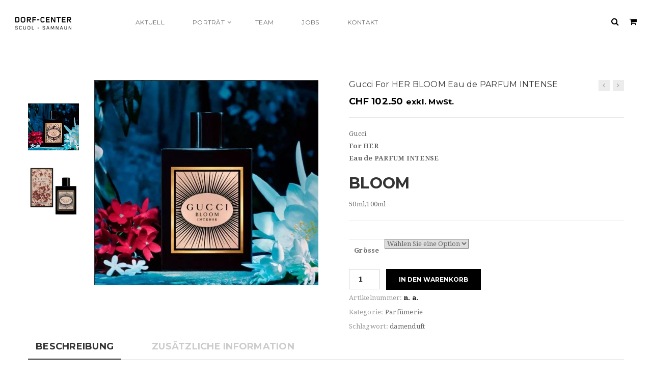

--- FILE ---
content_type: text/html; charset=UTF-8
request_url: https://www.dorf-center.ch/produkt/gucci-for-her-bloom-eau-de-parfum-intense/
body_size: 15739
content:
<!doctype html>
<!--[if IE 7]>
<html class="ie ie7" lang="de-CH">
<![endif]-->
<!--[if IE 8]>
<html class="ie ie8" lang="de-CH">
<![endif]-->
<!--[if !(IE 7) | !(IE 8)  ]><!-->
<html lang="de-CH">
<!--<![endif]-->
<head>
<meta charset="UTF-8">
<meta content="width=device-width, initial-scale=1.0" name="viewport">
   
   
 
<link rel="profile" href="http://gmpg.org/xfn/11">
<link rel="pingback" href="https://www.dorf-center.ch/xmlrpc.php">
<!-- HTML5 shim, for IE6-8 support of HTML5 elements -->
<!--[if lt IE 9]>
<script src="https://www.dorf-center.ch/wp-content/plugins/sitesao-core/assets/vendor/html5shiv.min.js"></script>
<![endif]-->
<title>Gucci For HER BLOOM Eau de PARFUM INTENSE &#8211; Dorf-Center Scuol &#8211; Samnaun</title>
<meta name='robots' content='max-image-preview:large' />
<link rel='dns-prefetch' href='//fonts.googleapis.com' />
<link rel="alternate" type="application/rss+xml" title="Dorf-Center Scuol - Samnaun &raquo; Feed" href="https://www.dorf-center.ch/feed/" />
<link rel="alternate" type="application/rss+xml" title="Dorf-Center Scuol - Samnaun &raquo; Kommentar-Feed" href="https://www.dorf-center.ch/comments/feed/" />
<script type="text/javascript">
window._wpemojiSettings = {"baseUrl":"https:\/\/s.w.org\/images\/core\/emoji\/14.0.0\/72x72\/","ext":".png","svgUrl":"https:\/\/s.w.org\/images\/core\/emoji\/14.0.0\/svg\/","svgExt":".svg","source":{"concatemoji":"https:\/\/www.dorf-center.ch\/wp-includes\/js\/wp-emoji-release.min.js?ver=6.1.9"}};
/*! This file is auto-generated */
!function(e,a,t){var n,r,o,i=a.createElement("canvas"),p=i.getContext&&i.getContext("2d");function s(e,t){var a=String.fromCharCode,e=(p.clearRect(0,0,i.width,i.height),p.fillText(a.apply(this,e),0,0),i.toDataURL());return p.clearRect(0,0,i.width,i.height),p.fillText(a.apply(this,t),0,0),e===i.toDataURL()}function c(e){var t=a.createElement("script");t.src=e,t.defer=t.type="text/javascript",a.getElementsByTagName("head")[0].appendChild(t)}for(o=Array("flag","emoji"),t.supports={everything:!0,everythingExceptFlag:!0},r=0;r<o.length;r++)t.supports[o[r]]=function(e){if(p&&p.fillText)switch(p.textBaseline="top",p.font="600 32px Arial",e){case"flag":return s([127987,65039,8205,9895,65039],[127987,65039,8203,9895,65039])?!1:!s([55356,56826,55356,56819],[55356,56826,8203,55356,56819])&&!s([55356,57332,56128,56423,56128,56418,56128,56421,56128,56430,56128,56423,56128,56447],[55356,57332,8203,56128,56423,8203,56128,56418,8203,56128,56421,8203,56128,56430,8203,56128,56423,8203,56128,56447]);case"emoji":return!s([129777,127995,8205,129778,127999],[129777,127995,8203,129778,127999])}return!1}(o[r]),t.supports.everything=t.supports.everything&&t.supports[o[r]],"flag"!==o[r]&&(t.supports.everythingExceptFlag=t.supports.everythingExceptFlag&&t.supports[o[r]]);t.supports.everythingExceptFlag=t.supports.everythingExceptFlag&&!t.supports.flag,t.DOMReady=!1,t.readyCallback=function(){t.DOMReady=!0},t.supports.everything||(n=function(){t.readyCallback()},a.addEventListener?(a.addEventListener("DOMContentLoaded",n,!1),e.addEventListener("load",n,!1)):(e.attachEvent("onload",n),a.attachEvent("onreadystatechange",function(){"complete"===a.readyState&&t.readyCallback()})),(e=t.source||{}).concatemoji?c(e.concatemoji):e.wpemoji&&e.twemoji&&(c(e.twemoji),c(e.wpemoji)))}(window,document,window._wpemojiSettings);
</script>
<style type="text/css">
img.wp-smiley,
img.emoji {
	display: inline !important;
	border: none !important;
	box-shadow: none !important;
	height: 1em !important;
	width: 1em !important;
	margin: 0 0.07em !important;
	vertical-align: -0.1em !important;
	background: none !important;
	padding: 0 !important;
}
</style>
	<link rel='stylesheet' id='wp-block-library-css' href='https://www.dorf-center.ch/wp-includes/css/dist/block-library/style.min.css?ver=6.1.9' type='text/css' media='all' />
<link rel='stylesheet' id='wc-blocks-vendors-style-css' href='https://www.dorf-center.ch/wp-content/plugins/woocommerce/packages/woocommerce-blocks/build/wc-blocks-vendors-style.css?ver=8.9.2' type='text/css' media='all' />
<link rel='stylesheet' id='wc-blocks-style-css' href='https://www.dorf-center.ch/wp-content/plugins/woocommerce/packages/woocommerce-blocks/build/wc-blocks-style.css?ver=8.9.2' type='text/css' media='all' />
<link rel='stylesheet' id='classic-theme-styles-css' href='https://www.dorf-center.ch/wp-includes/css/classic-themes.min.css?ver=1' type='text/css' media='all' />
<style id='global-styles-inline-css' type='text/css'>
body{--wp--preset--color--black: #000000;--wp--preset--color--cyan-bluish-gray: #abb8c3;--wp--preset--color--white: #ffffff;--wp--preset--color--pale-pink: #f78da7;--wp--preset--color--vivid-red: #cf2e2e;--wp--preset--color--luminous-vivid-orange: #ff6900;--wp--preset--color--luminous-vivid-amber: #fcb900;--wp--preset--color--light-green-cyan: #7bdcb5;--wp--preset--color--vivid-green-cyan: #00d084;--wp--preset--color--pale-cyan-blue: #8ed1fc;--wp--preset--color--vivid-cyan-blue: #0693e3;--wp--preset--color--vivid-purple: #9b51e0;--wp--preset--gradient--vivid-cyan-blue-to-vivid-purple: linear-gradient(135deg,rgba(6,147,227,1) 0%,rgb(155,81,224) 100%);--wp--preset--gradient--light-green-cyan-to-vivid-green-cyan: linear-gradient(135deg,rgb(122,220,180) 0%,rgb(0,208,130) 100%);--wp--preset--gradient--luminous-vivid-amber-to-luminous-vivid-orange: linear-gradient(135deg,rgba(252,185,0,1) 0%,rgba(255,105,0,1) 100%);--wp--preset--gradient--luminous-vivid-orange-to-vivid-red: linear-gradient(135deg,rgba(255,105,0,1) 0%,rgb(207,46,46) 100%);--wp--preset--gradient--very-light-gray-to-cyan-bluish-gray: linear-gradient(135deg,rgb(238,238,238) 0%,rgb(169,184,195) 100%);--wp--preset--gradient--cool-to-warm-spectrum: linear-gradient(135deg,rgb(74,234,220) 0%,rgb(151,120,209) 20%,rgb(207,42,186) 40%,rgb(238,44,130) 60%,rgb(251,105,98) 80%,rgb(254,248,76) 100%);--wp--preset--gradient--blush-light-purple: linear-gradient(135deg,rgb(255,206,236) 0%,rgb(152,150,240) 100%);--wp--preset--gradient--blush-bordeaux: linear-gradient(135deg,rgb(254,205,165) 0%,rgb(254,45,45) 50%,rgb(107,0,62) 100%);--wp--preset--gradient--luminous-dusk: linear-gradient(135deg,rgb(255,203,112) 0%,rgb(199,81,192) 50%,rgb(65,88,208) 100%);--wp--preset--gradient--pale-ocean: linear-gradient(135deg,rgb(255,245,203) 0%,rgb(182,227,212) 50%,rgb(51,167,181) 100%);--wp--preset--gradient--electric-grass: linear-gradient(135deg,rgb(202,248,128) 0%,rgb(113,206,126) 100%);--wp--preset--gradient--midnight: linear-gradient(135deg,rgb(2,3,129) 0%,rgb(40,116,252) 100%);--wp--preset--duotone--dark-grayscale: url('#wp-duotone-dark-grayscale');--wp--preset--duotone--grayscale: url('#wp-duotone-grayscale');--wp--preset--duotone--purple-yellow: url('#wp-duotone-purple-yellow');--wp--preset--duotone--blue-red: url('#wp-duotone-blue-red');--wp--preset--duotone--midnight: url('#wp-duotone-midnight');--wp--preset--duotone--magenta-yellow: url('#wp-duotone-magenta-yellow');--wp--preset--duotone--purple-green: url('#wp-duotone-purple-green');--wp--preset--duotone--blue-orange: url('#wp-duotone-blue-orange');--wp--preset--font-size--small: 13px;--wp--preset--font-size--medium: 20px;--wp--preset--font-size--large: 36px;--wp--preset--font-size--x-large: 42px;}.has-black-color{color: var(--wp--preset--color--black) !important;}.has-cyan-bluish-gray-color{color: var(--wp--preset--color--cyan-bluish-gray) !important;}.has-white-color{color: var(--wp--preset--color--white) !important;}.has-pale-pink-color{color: var(--wp--preset--color--pale-pink) !important;}.has-vivid-red-color{color: var(--wp--preset--color--vivid-red) !important;}.has-luminous-vivid-orange-color{color: var(--wp--preset--color--luminous-vivid-orange) !important;}.has-luminous-vivid-amber-color{color: var(--wp--preset--color--luminous-vivid-amber) !important;}.has-light-green-cyan-color{color: var(--wp--preset--color--light-green-cyan) !important;}.has-vivid-green-cyan-color{color: var(--wp--preset--color--vivid-green-cyan) !important;}.has-pale-cyan-blue-color{color: var(--wp--preset--color--pale-cyan-blue) !important;}.has-vivid-cyan-blue-color{color: var(--wp--preset--color--vivid-cyan-blue) !important;}.has-vivid-purple-color{color: var(--wp--preset--color--vivid-purple) !important;}.has-black-background-color{background-color: var(--wp--preset--color--black) !important;}.has-cyan-bluish-gray-background-color{background-color: var(--wp--preset--color--cyan-bluish-gray) !important;}.has-white-background-color{background-color: var(--wp--preset--color--white) !important;}.has-pale-pink-background-color{background-color: var(--wp--preset--color--pale-pink) !important;}.has-vivid-red-background-color{background-color: var(--wp--preset--color--vivid-red) !important;}.has-luminous-vivid-orange-background-color{background-color: var(--wp--preset--color--luminous-vivid-orange) !important;}.has-luminous-vivid-amber-background-color{background-color: var(--wp--preset--color--luminous-vivid-amber) !important;}.has-light-green-cyan-background-color{background-color: var(--wp--preset--color--light-green-cyan) !important;}.has-vivid-green-cyan-background-color{background-color: var(--wp--preset--color--vivid-green-cyan) !important;}.has-pale-cyan-blue-background-color{background-color: var(--wp--preset--color--pale-cyan-blue) !important;}.has-vivid-cyan-blue-background-color{background-color: var(--wp--preset--color--vivid-cyan-blue) !important;}.has-vivid-purple-background-color{background-color: var(--wp--preset--color--vivid-purple) !important;}.has-black-border-color{border-color: var(--wp--preset--color--black) !important;}.has-cyan-bluish-gray-border-color{border-color: var(--wp--preset--color--cyan-bluish-gray) !important;}.has-white-border-color{border-color: var(--wp--preset--color--white) !important;}.has-pale-pink-border-color{border-color: var(--wp--preset--color--pale-pink) !important;}.has-vivid-red-border-color{border-color: var(--wp--preset--color--vivid-red) !important;}.has-luminous-vivid-orange-border-color{border-color: var(--wp--preset--color--luminous-vivid-orange) !important;}.has-luminous-vivid-amber-border-color{border-color: var(--wp--preset--color--luminous-vivid-amber) !important;}.has-light-green-cyan-border-color{border-color: var(--wp--preset--color--light-green-cyan) !important;}.has-vivid-green-cyan-border-color{border-color: var(--wp--preset--color--vivid-green-cyan) !important;}.has-pale-cyan-blue-border-color{border-color: var(--wp--preset--color--pale-cyan-blue) !important;}.has-vivid-cyan-blue-border-color{border-color: var(--wp--preset--color--vivid-cyan-blue) !important;}.has-vivid-purple-border-color{border-color: var(--wp--preset--color--vivid-purple) !important;}.has-vivid-cyan-blue-to-vivid-purple-gradient-background{background: var(--wp--preset--gradient--vivid-cyan-blue-to-vivid-purple) !important;}.has-light-green-cyan-to-vivid-green-cyan-gradient-background{background: var(--wp--preset--gradient--light-green-cyan-to-vivid-green-cyan) !important;}.has-luminous-vivid-amber-to-luminous-vivid-orange-gradient-background{background: var(--wp--preset--gradient--luminous-vivid-amber-to-luminous-vivid-orange) !important;}.has-luminous-vivid-orange-to-vivid-red-gradient-background{background: var(--wp--preset--gradient--luminous-vivid-orange-to-vivid-red) !important;}.has-very-light-gray-to-cyan-bluish-gray-gradient-background{background: var(--wp--preset--gradient--very-light-gray-to-cyan-bluish-gray) !important;}.has-cool-to-warm-spectrum-gradient-background{background: var(--wp--preset--gradient--cool-to-warm-spectrum) !important;}.has-blush-light-purple-gradient-background{background: var(--wp--preset--gradient--blush-light-purple) !important;}.has-blush-bordeaux-gradient-background{background: var(--wp--preset--gradient--blush-bordeaux) !important;}.has-luminous-dusk-gradient-background{background: var(--wp--preset--gradient--luminous-dusk) !important;}.has-pale-ocean-gradient-background{background: var(--wp--preset--gradient--pale-ocean) !important;}.has-electric-grass-gradient-background{background: var(--wp--preset--gradient--electric-grass) !important;}.has-midnight-gradient-background{background: var(--wp--preset--gradient--midnight) !important;}.has-small-font-size{font-size: var(--wp--preset--font-size--small) !important;}.has-medium-font-size{font-size: var(--wp--preset--font-size--medium) !important;}.has-large-font-size{font-size: var(--wp--preset--font-size--large) !important;}.has-x-large-font-size{font-size: var(--wp--preset--font-size--x-large) !important;}
.wp-block-navigation a:where(:not(.wp-element-button)){color: inherit;}
:where(.wp-block-columns.is-layout-flex){gap: 2em;}
.wp-block-pullquote{font-size: 1.5em;line-height: 1.6;}
</style>
<link rel='stylesheet' id='rs-plugin-settings-css' href='https://www.dorf-center.ch/wp-content/plugins/revslider/public/assets/css/rs6.css?ver=6.1.3' type='text/css' media='all' />
<style id='rs-plugin-settings-inline-css' type='text/css'>
#rs-demo-id {}
</style>
<style id='woocommerce-inline-inline-css' type='text/css'>
.woocommerce form .form-row .required { visibility: visible; }
</style>
<link rel='stylesheet' id='dh-google-font-montserrat-css' href='//fonts.googleapis.com/css?family=Montserrat%3A400%2C700%7CDroid+Serif%3A400%2C700&#038;ver=6.1.9' type='text/css' media='all' />
<link rel='stylesheet' id='vendor-elegant-icon-css' href='https://www.dorf-center.ch/wp-content/themes/jakiro/assets/vendor/elegant-icon/css/elegant-icon.css?ver=6.1.9' type='text/css' media='all' />
<link rel='stylesheet' id='vendor-font-awesome-css' href='https://www.dorf-center.ch/wp-content/themes/jakiro/assets/vendor/font-awesome/css/font-awesome.min.css?ver=4.6.2' type='text/css' media='all' />
<link rel='stylesheet' id='jakiro-css' href='https://www.dorf-center.ch/wp-content/themes/jakiro/assets/css/style.min.css?ver=1.1.36' type='text/css' media='all' />
<link rel='stylesheet' id='jakiro-woocommerce-css' href='https://www.dorf-center.ch/wp-content/themes/jakiro/assets/css/woocommerce.min.css?ver=1.1.36' type='text/css' media='all' />
<link rel='stylesheet' id='jakiro-wp-css' href='https://www.dorf-center.ch/wp-content/themes/jakiro/style.css?ver=1.1.36' type='text/css' media='all' />
<style id='jakiro-wp-inline-css' type='text/css'>
@media (max-width: 992px) {.animate-box.animated{visibility: visible;}.column[data-fade="1"]{opacity: 1;filter: alpha(opacity=100);}.el-appear{opacity: 1;filter: alpha(opacity=100);-webkit-transform: scale(1);-ms-transform: scale(1);-o-transform: scale(1);transform: scale(1);}}
</style>
<!--[if lt IE 9]>
<link rel='stylesheet' id='vc_lte_ie9-css' href='https://www.dorf-center.ch/wp-content/plugins/js_composer/assets/css/vc_lte_ie9.min.css?ver=6.0.5' type='text/css' media='screen' />
<![endif]-->
<script type="text/template" id="tmpl-variation-template">
	<div class="woocommerce-variation-description">{{{ data.variation.variation_description }}}</div>
	<div class="woocommerce-variation-price">{{{ data.variation.price_html }}}</div>
	<div class="woocommerce-variation-availability">{{{ data.variation.availability_html }}}</div>
</script>
<script type="text/template" id="tmpl-unavailable-variation-template">
	<p>Dieses Produkt ist leider nicht verfügbar. Bitte wählen Sie eine andere Kombination.</p>
</script>
<script type='text/javascript' src='https://www.dorf-center.ch/wp-includes/js/jquery/jquery.min.js?ver=3.6.1' id='jquery-core-js'></script>
<script type='text/javascript' src='https://www.dorf-center.ch/wp-includes/js/jquery/jquery-migrate.min.js?ver=3.3.2' id='jquery-migrate-js'></script>
<script type='text/javascript' src='https://www.dorf-center.ch/wp-content/plugins/revslider/public/assets/js/revolution.tools.min.js?ver=6.0' id='tp-tools-js'></script>
<script type='text/javascript' src='https://www.dorf-center.ch/wp-content/plugins/revslider/public/assets/js/rs6.min.js?ver=6.1.3' id='revmin-js'></script>
<script type='text/javascript' src='https://www.dorf-center.ch/wp-content/plugins/woocommerce/assets/js/jquery-blockui/jquery.blockUI.min.js?ver=2.7.0-wc.7.2.2' id='jquery-blockui-js'></script>
<script type='text/javascript' id='wc-add-to-cart-js-extra'>
/* <![CDATA[ */
var wc_add_to_cart_params = {"ajax_url":"\/wp-admin\/admin-ajax.php","wc_ajax_url":"\/?wc-ajax=%%endpoint%%","i18n_view_cart":"Warenkorb anzeigen","cart_url":"https:\/\/www.dorf-center.ch\/cart\/","is_cart":"","cart_redirect_after_add":"yes"};
/* ]]> */
</script>
<script type='text/javascript' src='https://www.dorf-center.ch/wp-content/plugins/woocommerce/assets/js/frontend/add-to-cart.min.js?ver=7.2.2' id='wc-add-to-cart-js'></script>
<script type='text/javascript' src='https://www.dorf-center.ch/wp-content/plugins/js_composer/assets/js/vendors/woocommerce-add-to-cart.js?ver=6.0.5' id='vc_woocommerce-add-to-cart-js-js'></script>
<script type='text/javascript' src='https://www.dorf-center.ch/wp-content/themes/jakiro/assets/vendor/jquery.cookie.min.js?ver=1.4.1' id='vendor-cookie-js'></script>
<link rel="https://api.w.org/" href="https://www.dorf-center.ch/wp-json/" /><link rel="alternate" type="application/json" href="https://www.dorf-center.ch/wp-json/wp/v2/product/19062" /><link rel="EditURI" type="application/rsd+xml" title="RSD" href="https://www.dorf-center.ch/xmlrpc.php?rsd" />
<link rel="wlwmanifest" type="application/wlwmanifest+xml" href="https://www.dorf-center.ch/wp-includes/wlwmanifest.xml" />
<meta name="generator" content="WordPress 6.1.9" />
<meta name="generator" content="WooCommerce 7.2.2" />
<link rel="canonical" href="https://www.dorf-center.ch/produkt/gucci-for-her-bloom-eau-de-parfum-intense/" />
<link rel='shortlink' href='https://www.dorf-center.ch/?p=19062' />
<link rel="alternate" type="application/json+oembed" href="https://www.dorf-center.ch/wp-json/oembed/1.0/embed?url=https%3A%2F%2Fwww.dorf-center.ch%2Fprodukt%2Fgucci-for-her-bloom-eau-de-parfum-intense%2F" />
<link rel="alternate" type="text/xml+oembed" href="https://www.dorf-center.ch/wp-json/oembed/1.0/embed?url=https%3A%2F%2Fwww.dorf-center.ch%2Fprodukt%2Fgucci-for-her-bloom-eau-de-parfum-intense%2F&#038;format=xml" />
	<noscript><style>.woocommerce-product-gallery{ opacity: 1 !important; }</style></noscript>
	<meta name="generator" content="Powered by WPBakery Page Builder - drag and drop page builder for WordPress."/>
<meta name="generator" content="Powered by Slider Revolution 6.1.3 - responsive, Mobile-Friendly Slider Plugin for WordPress with comfortable drag and drop interface." />
<script type="text/javascript">function setREVStartSize(t){try{var h,e=document.getElementById(t.c).parentNode.offsetWidth;if(e=0===e||isNaN(e)?window.innerWidth:e,t.tabw=void 0===t.tabw?0:parseInt(t.tabw),t.thumbw=void 0===t.thumbw?0:parseInt(t.thumbw),t.tabh=void 0===t.tabh?0:parseInt(t.tabh),t.thumbh=void 0===t.thumbh?0:parseInt(t.thumbh),t.tabhide=void 0===t.tabhide?0:parseInt(t.tabhide),t.thumbhide=void 0===t.thumbhide?0:parseInt(t.thumbhide),t.mh=void 0===t.mh||""==t.mh||"auto"===t.mh?0:parseInt(t.mh,0),"fullscreen"===t.layout||"fullscreen"===t.l)h=Math.max(t.mh,window.innerHeight);else{for(var i in t.gw=Array.isArray(t.gw)?t.gw:[t.gw],t.rl)void 0!==t.gw[i]&&0!==t.gw[i]||(t.gw[i]=t.gw[i-1]);for(var i in t.gh=void 0===t.el||""===t.el||Array.isArray(t.el)&&0==t.el.length?t.gh:t.el,t.gh=Array.isArray(t.gh)?t.gh:[t.gh],t.rl)void 0!==t.gh[i]&&0!==t.gh[i]||(t.gh[i]=t.gh[i-1]);var r,a=new Array(t.rl.length),n=0;for(var i in t.tabw=t.tabhide>=e?0:t.tabw,t.thumbw=t.thumbhide>=e?0:t.thumbw,t.tabh=t.tabhide>=e?0:t.tabh,t.thumbh=t.thumbhide>=e?0:t.thumbh,t.rl)a[i]=t.rl[i]<window.innerWidth?0:t.rl[i];for(var i in r=a[0],a)r>a[i]&&0<a[i]&&(r=a[i],n=i);var d=e>t.gw[n]+t.tabw+t.thumbw?1:(e-(t.tabw+t.thumbw))/t.gw[n];h=t.gh[n]*d+(t.tabh+t.thumbh)}void 0===window.rs_init_css&&(window.rs_init_css=document.head.appendChild(document.createElement("style"))),document.getElementById(t.c).height=h,window.rs_init_css.innerHTML+="#"+t.c+"_wrapper { height: "+h+"px }"}catch(t){console.log("Failure at Presize of Slider:"+t)}};</script>
<noscript><style> .wpb_animate_when_almost_visible { opacity: 1; }</style></noscript></head> 
<body class="product-template-default single single-product postid-19062 theme-jakiro woocommerce woocommerce-page woocommerce-no-js wpb-js-composer js-comp-ver-6.0.5 vc_responsive" >
<a class="sr-only sr-only-focusable" href="#main">Skip to main content</a>
<div class="offcanvas-overlay"></div>	
<div class="offcanvas open ">
		<div class="offcanvas-wrap">
		<div class="offcanvas-inner">
						<div class="offcanvas-mobile-wrap">
								<div class="offcanvas-user clearfix">
							            				</div>
								<nav class="offcanvas-navbar" role="navigation">
					<ul id="menu-menue" class="offcanvas-nav"><li id="menu-item-110" class="menu-item menu-item-type-post_type menu-item-object-page menu-item-110"><a title="Aktuell" href="https://www.dorf-center.ch/aktuell/">Aktuell</a></li>
<li id="menu-item-167" class="menu-item menu-item-type-post_type menu-item-object-page menu-item-has-children menu-item-167 dropdown"><a title="Porträt" href="https://www.dorf-center.ch/portrat/" class="dropdown-hover">Porträt <span class="caret"></span></a>
<ul role="menu" class="dropdown-menu">
	<li id="menu-item-412" class="menu-item menu-item-type-post_type menu-item-object-page menu-item-412"><a title="Scuol" href="https://www.dorf-center.ch/portrat/">Scuol</a></li>
	<li id="menu-item-18229" class="menu-item menu-item-type-post_type menu-item-object-page menu-item-18229"><a title="Samnaun" href="https://www.dorf-center.ch/portrat-samnaun/">Samnaun</a></li>
</ul>
</li>
<li id="menu-item-18217" class="menu-item menu-item-type-post_type menu-item-object-page menu-item-18217"><a title="Team" href="https://www.dorf-center.ch/team/">Team</a></li>
<li id="menu-item-2380" class="menu-item menu-item-type-post_type menu-item-object-page menu-item-2380"><a title="Jobs" href="https://www.dorf-center.ch/jobs/">Jobs</a></li>
<li id="menu-item-30" class="menu-item menu-item-type-post_type menu-item-object-page menu-item-30"><a title="Kontakt" href="https://www.dorf-center.ch/kontakt/">Kontakt</a></li>
</ul>				</nav>
			</div>
								</div>
	</div>
</div>
<div id="wrapper" class="wide-wrap fullwidth-container-wrap container-with-header-classic">
	<header id="header" class="header-container page-heading-default header-type-classic header-navbar-classic header-scroll-resize" role="banner">
		<div class="navbar-container">
		<div class="navbar navbar-default ">
			<div class="navbar-default-wrap">
				<div class="container-fluid">
					<div class="row">
						<div class="col-md-12 navbar-default-col">
							<div class="navbar-wrap">
								<div class="navbar-header">
									<button  type="button" class="navbar-toggle">
										<span class="sr-only">Toggle navigation</span>
										<span class="icon-bar bar-top"></span> 
										<span class="icon-bar bar-middle"></span> 
										<span class="icon-bar bar-bottom"></span>
									</button>
																		<a class="navbar-search-button search-icon-mobile" href="#"><i class="fa fa-search"></i></a>
							    								    								     										<a class="cart-icon-mobile" href="https://www.dorf-center.ch/cart/"><i class="elegant_icon_bag"></i><span>0</span></a>
																		<a class="navbar-brand" itemprop="url" title="Dorf-Center Scuol &#8211; Samnaun" href="https://www.dorf-center.ch/">
																					<img class="logo" alt="Dorf-Center Scuol &#8211; Samnaun" src="https://www.dorf-center.ch/wp-content/uploads/2016/05/Logo_Dorfcenter.png">
																				<img class="logo-fixed" alt="Dorf-Center Scuol &#8211; Samnaun" src="https://www.dorf-center.ch/wp-content/uploads/2016/05/Logo_Dorfcenter.png">
										<img class="logo-mobile" alt="Dorf-Center Scuol &#8211; Samnaun" src="https://www.dorf-center.ch/wp-content/uploads/2016/05/Logo_Dorfcenter.png">
										<meta itemprop="name" content="Dorf-Center Scuol &#8211; Samnaun">
									</a>
								</div>
								<nav class="collapse navbar-collapse primary-navbar-collapse" role="navigation">
									<ul id="menu-menue-1" class="nav navbar-nav primary-nav"><li class="menu-item menu-item-type-post_type menu-item-object-page menu-item-110"><a title="Aktuell" href="https://www.dorf-center.ch/aktuell/"><span class="underline">Aktuell</span></a></li>
<li class="menu-item menu-item-type-post_type menu-item-object-page menu-item-has-children menu-item-167 dh-megamenu-menu dropdown"><a title="Porträt" href="https://www.dorf-center.ch/portrat/" class="dropdown-hover"><span class="underline">Porträt</span> <span class="caret"></span></a>
<ul role="menu" class="dropdown-menu">
	<li class="menu-item menu-item-type-post_type menu-item-object-page menu-item-412"><a title="Scuol" href="https://www.dorf-center.ch/portrat/">Scuol</a></li>
	<li class="menu-item menu-item-type-post_type menu-item-object-page menu-item-18229"><a title="Samnaun" href="https://www.dorf-center.ch/portrat-samnaun/">Samnaun</a></li>
</ul>
</li>
<li class="menu-item menu-item-type-post_type menu-item-object-page menu-item-18217"><a title="Team" href="https://www.dorf-center.ch/team/"><span class="underline">Team</span></a></li>
<li class="menu-item menu-item-type-post_type menu-item-object-page menu-item-2380"><a title="Jobs" href="https://www.dorf-center.ch/jobs/"><span class="underline">Jobs</span></a></li>
<li class="menu-item menu-item-type-post_type menu-item-object-page menu-item-30"><a title="Kontakt" href="https://www.dorf-center.ch/kontakt/"><span class="underline">Kontakt</span></a></li>
</ul>								</nav>
		
								<div class="navbar-toggle-right">
																		<div class="navbar-toggle-search">
										<div class="navbar-search"><a class="navbar-search-button" href="#"><i class="fa fa-search"></i></a></div>
									</div>
									
																											<div class="navcart">
										<div class="navcart-wrap">
											<div class="navbar-minicart"><a class="minicart-link" href=""><span class="minicart-icon "><i class="fa fa-shopping-cart"></i> </span></a><div class="minicart" style="display:none"><div class="minicart-header no-items show">Ihr Warenkorb ist leer.</div><div class="minicart-footer"><div class="minicart-actions clearfix"><a class="button" href=""><span class="text">Zum Shop</span></a></div></div></div></div>										</div>
									</div>
																																				
								</div>
		
							</div>
						</div>
					</div>
										<div class="header-search-overlay hide">
						<div class="container-fluid">
							<div class="header-search-overlay-wrap">
								<form method="GET" class="searchform" action="https://www.dorf-center.ch/" role="form">
					<input type="search" class="searchinput" name="s" autocomplete="off" value="" placeholder="Suchen" />
					<input type="submit" class="searchsubmit hidden" name="submit" value="Search" />
					<input type="hidden" name="post_type" value="product" />
				</form>								<button type="button" class="close">
									<span aria-hidden="true" class="fa fa-times"></span><span class="sr-only">Close</span>
								</button>
							</div>
						</div>
					</div>
									</div>
			</div>
		</div>
	</div>
</header>				<div class="heading-container">
		<div class="container-fluid heading-standar">
					</div>
	</div>
			<div class="content-container">
		<div class="container-fluid">
			<div class="row">
												<div class="col-md-12 main-wrap" role="main" data-itemprop="mainContentOfPage">
					<div class="main-content">
									
<div class="woocommerce-notices-wrapper"></div><div id="product-19062" class="post-19062 product type-product status-publish has-post-thumbnail hentry product_cat-12 product_tag-damenduft">
	<div class="row">
		<div class="col-md-6 col-sm-6">
			<div class="single-product-images">
					<div class="single-product-images-slider single-product-images-slider-gallery" data-item_template = "&lt;li class=&quot;caroufredsel-item&quot;&gt;&lt;a href=&quot;__image_full__&quot; data-rel=&quot;magnific-popup-verticalfit&quot; title=&quot;__image_title__&quot;&gt;__image__&lt;/a&gt;&lt;/li&gt;">
		<div class="caroufredsel product-images-slider" data-synchronise=".single-product-images-slider-synchronise" data-scrollduration="500" data-height="variable" data-scroll-fx="none" data-visible="1" data-circular="1" data-responsive="1">
			<div class="caroufredsel-wrap">
				<ul class="caroufredsel-items">
										<li class="caroufredsel-item">
						<a data-itemprop="image" href="https://www.dorf-center.ch/wp-content/uploads/2023/05/BLOOM-EDP-INTENSE.jpg" data-rel="magnific-popup-verticalfit" title="BLOOM EDP INTENSE">
							<img width="802" height="735" src="https://www.dorf-center.ch/wp-content/uploads/2023/05/BLOOM-EDP-INTENSE.jpg" class="attachment-shop_single size-shop_single wp-post-image" alt="" decoding="async" title="BLOOM EDP INTENSE" srcset="https://www.dorf-center.ch/wp-content/uploads/2023/05/BLOOM-EDP-INTENSE.jpg 802w, https://www.dorf-center.ch/wp-content/uploads/2023/05/BLOOM-EDP-INTENSE-300x275.jpg 300w, https://www.dorf-center.ch/wp-content/uploads/2023/05/BLOOM-EDP-INTENSE-768x704.jpg 768w, https://www.dorf-center.ch/wp-content/uploads/2023/05/BLOOM-EDP-INTENSE-600x550.jpg 600w" sizes="(max-width: 802px) 100vw, 802px" />						</a>
					</li>
																																		<li class="caroufredsel-item">
							<div class="thumb">
								<a href="https://www.dorf-center.ch/wp-content/uploads/2023/05/BLOOM-EDP-INTENSE-1-1.jpg" data-rel="magnific-popup-verticalfit" title="BLOOM-EDP-INTENSE-1">
									<img width="600" height="600" src="https://www.dorf-center.ch/wp-content/uploads/2023/05/BLOOM-EDP-INTENSE-1-1.jpg" class="attachment-shop_single size-shop_single" alt="" decoding="async" loading="lazy" srcset="https://www.dorf-center.ch/wp-content/uploads/2023/05/BLOOM-EDP-INTENSE-1-1.jpg 600w, https://www.dorf-center.ch/wp-content/uploads/2023/05/BLOOM-EDP-INTENSE-1-1-300x300.jpg 300w, https://www.dorf-center.ch/wp-content/uploads/2023/05/BLOOM-EDP-INTENSE-1-1-150x150.jpg 150w, https://www.dorf-center.ch/wp-content/uploads/2023/05/BLOOM-EDP-INTENSE-1-1-100x100.jpg 100w" sizes="(max-width: 600px) 100vw, 600px" />								</a>
							</div>
						</li>
															</ul>
				<a href="#" class="caroufredsel-prev"></a>
				<a href="#" class="caroufredsel-next"></a>
			</div>
		</div>
	</div>
<div class="single-product-thumbnails" data-item_template = "&lt;li class=&quot;caroufredsel-item&quot;&gt;&lt;div class=&quot;thumb&quot;&gt;&lt;a href=&quot;#&quot; title=&quot;__image_title__&quot;&gt;__image__&lt;/a&gt;&lt;/div&gt;&lt;/li&gt;">
	<div class="caroufredsel product-thumbnails-slider" data-visible-min="2" data-visible-max="3" data-scrollduration="500"  data-direction="up" data-height="100%" data-circular="1" data-responsive="0">
		<div class="caroufredsel-wrap">
			<ul class="single-product-images-slider-synchronise caroufredsel-items">
												<li class="caroufredsel-item selected">
					<div class="thumb">
						<a href="#" data-rel="0" title="BLOOM EDP INTENSE">
							<img width="802" height="735" src="https://www.dorf-center.ch/wp-content/uploads/2023/05/BLOOM-EDP-INTENSE.jpg" class="attachment-shop_thumbnail size-shop_thumbnail wp-post-image" alt="" decoding="async" loading="lazy" title="BLOOM EDP INTENSE" srcset="https://www.dorf-center.ch/wp-content/uploads/2023/05/BLOOM-EDP-INTENSE.jpg 802w, https://www.dorf-center.ch/wp-content/uploads/2023/05/BLOOM-EDP-INTENSE-300x275.jpg 300w, https://www.dorf-center.ch/wp-content/uploads/2023/05/BLOOM-EDP-INTENSE-768x704.jpg 768w, https://www.dorf-center.ch/wp-content/uploads/2023/05/BLOOM-EDP-INTENSE-600x550.jpg 600w" sizes="(max-width: 802px) 100vw, 802px" />						</a>
					</div>
				</li>
							    					<li class="caroufredsel-item">
						<div class="thumb">
							<a href="#" data-rel="1" title="BLOOM-EDP-INTENSE-1">
								<img width="600" height="600" src="https://www.dorf-center.ch/wp-content/uploads/2023/05/BLOOM-EDP-INTENSE-1-1.jpg" class="attachment-shop_thumbnail size-shop_thumbnail" alt="" decoding="async" loading="lazy" srcset="https://www.dorf-center.ch/wp-content/uploads/2023/05/BLOOM-EDP-INTENSE-1-1.jpg 600w, https://www.dorf-center.ch/wp-content/uploads/2023/05/BLOOM-EDP-INTENSE-1-1-300x300.jpg 300w, https://www.dorf-center.ch/wp-content/uploads/2023/05/BLOOM-EDP-INTENSE-1-1-150x150.jpg 150w, https://www.dorf-center.ch/wp-content/uploads/2023/05/BLOOM-EDP-INTENSE-1-1-100x100.jpg 100w" sizes="(max-width: 600px) 100vw, 600px" />							</a>
						</div>
					</li>
								</ul>
			<a href="#" class="caroufredsel-prev"></a>
			<a href="#" class="caroufredsel-next"></a>
		</div>
	</div>
</div>			</div>
		</div>
		<div class="col-md-6 col-sm-6">
			<div class="summary entry-summary">
														<div class="product-next-prev-nav">
												<a title="Escada FOR HER SANTORINI SUNRISE Eau de TOILETTE" href="https://www.dorf-center.ch/produkt/escada-for-her-santorini-sunrise-eau-de-toilette/"><i class="fa fa-angle-left"></i></a>
																		<a title="Paco Rabanne For HER LADY MILLION ROYAL Eau de PARFUM" href="https://www.dorf-center.ch/produkt/paco-rabanne-for-her-royal-eau-de-parfum/"><i class="fa fa-angle-right"></i></a>
											</div>
						
				<h1 class="product_title entry-title">Gucci For HER BLOOM Eau de PARFUM INTENSE</h1><p class="price"><span class="woocommerce-Price-amount amount"><bdi><span class="woocommerce-Price-currencySymbol">&#67;&#72;&#70;</span>&nbsp;102.50</bdi></span> <small class="woocommerce-price-suffix">exkl. MwSt.</small></p>
<div class="product-excerpt" itemprop="description">
	<p>Gucci</p>
<p><strong>For HER</strong></p>
<p><strong>Eau de PARFUM INTENSE</strong></p>
<h2>BLOOM</h2>
<p>50ml,100ml</p>
</div>

<form class="variations_form cart" action="https://www.dorf-center.ch/produkt/gucci-for-her-bloom-eau-de-parfum-intense/" method="post" enctype='multipart/form-data' data-product_id="19062" data-product_variations="[{&quot;attributes&quot;:{&quot;attribute_groesse&quot;:&quot;100ml&quot;},&quot;availability_html&quot;:&quot;&lt;p class=\&quot;stock in-stock\&quot;&gt;Vorr\u00e4tig&lt;\/p&gt;\n&quot;,&quot;backorders_allowed&quot;:false,&quot;dimensions&quot;:{&quot;length&quot;:&quot;&quot;,&quot;width&quot;:&quot;&quot;,&quot;height&quot;:&quot;&quot;},&quot;dimensions_html&quot;:&quot;n. a.&quot;,&quot;display_price&quot;:102.5,&quot;display_regular_price&quot;:102.5,&quot;image&quot;:{&quot;title&quot;:&quot;BLOOM EDP INTENSE&quot;,&quot;caption&quot;:&quot;&quot;,&quot;url&quot;:&quot;https:\/\/www.dorf-center.ch\/wp-content\/uploads\/2023\/05\/BLOOM-EDP-INTENSE.jpg&quot;,&quot;alt&quot;:&quot;&quot;,&quot;src&quot;:&quot;https:\/\/www.dorf-center.ch\/wp-content\/uploads\/2023\/05\/BLOOM-EDP-INTENSE-600x550.jpg&quot;,&quot;srcset&quot;:&quot;https:\/\/www.dorf-center.ch\/wp-content\/uploads\/2023\/05\/BLOOM-EDP-INTENSE-600x550.jpg 600w, https:\/\/www.dorf-center.ch\/wp-content\/uploads\/2023\/05\/BLOOM-EDP-INTENSE-300x275.jpg 300w, https:\/\/www.dorf-center.ch\/wp-content\/uploads\/2023\/05\/BLOOM-EDP-INTENSE-768x704.jpg 768w, https:\/\/www.dorf-center.ch\/wp-content\/uploads\/2023\/05\/BLOOM-EDP-INTENSE.jpg 802w&quot;,&quot;sizes&quot;:&quot;(max-width: 600px) 100vw, 600px&quot;,&quot;full_src&quot;:&quot;https:\/\/www.dorf-center.ch\/wp-content\/uploads\/2023\/05\/BLOOM-EDP-INTENSE.jpg&quot;,&quot;full_src_w&quot;:802,&quot;full_src_h&quot;:735,&quot;gallery_thumbnail_src&quot;:&quot;https:\/\/www.dorf-center.ch\/wp-content\/uploads\/2023\/05\/BLOOM-EDP-INTENSE-100x100.jpg&quot;,&quot;gallery_thumbnail_src_w&quot;:100,&quot;gallery_thumbnail_src_h&quot;:100,&quot;thumb_src&quot;:&quot;https:\/\/www.dorf-center.ch\/wp-content\/uploads\/2023\/05\/BLOOM-EDP-INTENSE-300x300.jpg&quot;,&quot;thumb_src_w&quot;:300,&quot;thumb_src_h&quot;:300,&quot;src_w&quot;:600,&quot;src_h&quot;:550},&quot;image_id&quot;:19066,&quot;is_downloadable&quot;:false,&quot;is_in_stock&quot;:true,&quot;is_purchasable&quot;:true,&quot;is_sold_individually&quot;:&quot;no&quot;,&quot;is_virtual&quot;:false,&quot;max_qty&quot;:2,&quot;min_qty&quot;:1,&quot;price_html&quot;:&quot;&quot;,&quot;sku&quot;:&quot;249716&quot;,&quot;variation_description&quot;:&quot;&quot;,&quot;variation_id&quot;:19063,&quot;variation_is_active&quot;:true,&quot;variation_is_visible&quot;:true,&quot;weight&quot;:&quot;&quot;,&quot;weight_html&quot;:&quot;n. a.&quot;}]">
	
			<table class="variations" cellspacing="0" role="presentation">
			<tbody>
									<tr>
						<th class="label"><label for="groesse">Grösse</label></th>
						<td class="value">
							<select id="groesse" class="" name="attribute_groesse" data-attribute_name="attribute_groesse" data-show_option_none="yes"><option value="">Wählen Sie eine Option</option><option value="50ml" >50ml</option><option value="100ml" >100ml</option></select><a class="reset_variations" href="#">Auswahl zurücksetzen</a>						</td>
					</tr>
							</tbody>
		</table>
		
		<div class="single_variation_wrap">
			<div class="woocommerce-variation single_variation"></div><div class="woocommerce-variation-add-to-cart variations_button">
	
	<div class="quantity">
		<label class="screen-reader-text" for="quantity_697438f3f0045">Gucci For HER BLOOM Eau de PARFUM INTENSE Menge</label>
	<input
		type="number"
				id="quantity_697438f3f0045"
		class="input-text qty text"
		name="quantity"
		value="1"
		title="Menge"
		size="4"
		min="1"
		max=""
					step="1"
			placeholder=""
			inputmode="numeric"
			autocomplete="off"
			/>
	</div>

	<button type="submit" class="single_add_to_cart_button button alt wp-element-button">In den Warenkorb</button>

	
	<input type="hidden" name="add-to-cart" value="19062" />
	<input type="hidden" name="product_id" value="19062" />
	<input type="hidden" name="variation_id" class="variation_id" value="0" />
</div>
		</div>
	
	</form>

<div class="product_meta">

	
	
		<span class="sku_wrapper">Artikelnummer: <span class="sku">n. a.</span></span>

	
	<span class="posted_in">Kategorie: <a href="https://www.dorf-center.ch/produkt-kategorie/05/" rel="tag">Parfümerie</a></span>
	<span class="tagged_as">Schlagwort: <a href="https://www.dorf-center.ch/produkt-schlagwort/damenduft/" rel="tag">damenduft</a></span>
	
</div>
		
			</div><!-- .summary -->
		</div>
	</div>
	<div class="tabbable woocommerce-tabs">
	<ul class="nav nav-tabs" role="tablist">
							<li class="active">
				<a data-toggle="tab" role="tab" href="#tab-description">Beschreibung</a>
			</li>
							<li class="">
				<a data-toggle="tab" role="tab" href="#tab-additional_information">Zusätzliche Information</a>
			</li>
					</ul>
	<div class="tab-content">
				
			<div class="tab-pane active" id="tab-description">
				
	<h2>Beschreibung</h2>

<p><strong>Gucci</strong></p>
<p>For Her</p>
<p><em><strong>BLOOM Eau de PARFUM INTENSE</strong></em></p>
<hr />
<p>Gucci Bloom Intense von Gucci ist ein Parfum der Duftfamilie Blumig und ist für Frauen. Dies ist ein neues Parfum. Gucci Bloom Intense ist seit 2023 erhältlich. Die Nase hinter diesem Parfum ist Alberto Morillas.</p>
<p style="text-align: center;"><em>Die Kopfnoten sind <strong>Birne</strong>, <strong>Ingwer</strong> und <strong>Mandarinorange</strong><br />
Die Herznoten sind <strong>Tuberose</strong>, <strong>Trauerbaum</strong>, <strong>arabischer Jasmin</strong> und <strong>Orangenblüte</strong><br />
Die Basisnoten sind <strong>Patschuli</strong>, <strong>Moos</strong> und <strong>Kokosnuss</strong>.</em></p>
			</div>
				
			<div class="tab-pane " id="tab-additional_information">
				
	<h2>Zusätzliche Information</h2>

<table class="woocommerce-product-attributes shop_attributes">
			<tr class="woocommerce-product-attributes-item woocommerce-product-attributes-item--attribute_gr%c3%b6sse">
			<th class="woocommerce-product-attributes-item__label">Grösse</th>
			<td class="woocommerce-product-attributes-item__value"><p>50ml, 100ml</p>
</td>
		</tr>
	</table>
			</div>
					</div>
</div>

	<section class="related products">

					<h2>Ähnliche Produkte</h2>
				
		<ul class="products columns-4" data-columns="4">
			
					<li class="first post-1195 product type-product status-publish has-post-thumbnail hentry product_cat-12 product_tag-damenduefte">
	<div class="product-container">
				<figure>
			<div class="product-wrap">
				<div class="product-images">
					<a href="https://www.dorf-center.ch/produkt/coco-mademoiselle/">
												<div class="shop-loop-thumbnail shop-loop-front-thumbnail"><img width="300" height="300" src="https://www.dorf-center.ch/wp-content/uploads/2016/07/coco-mademoiselle-edp-1-300x300.jpg" class="attachment-shop_catalog size-shop_catalog" alt="" decoding="async" loading="lazy" srcset="https://www.dorf-center.ch/wp-content/uploads/2016/07/coco-mademoiselle-edp-1-300x300.jpg 300w, https://www.dorf-center.ch/wp-content/uploads/2016/07/coco-mademoiselle-edp-1-100x100.jpg 100w, https://www.dorf-center.ch/wp-content/uploads/2016/07/coco-mademoiselle-edp-1-150x150.jpg 150w, https://www.dorf-center.ch/wp-content/uploads/2016/07/coco-mademoiselle-edp-1.jpg 600w" sizes="(max-width: 300px) 100vw, 300px" /></div><div class="shop-loop-thumbnail shop-loop-back-thumbnail"><img width="300" height="300" src="https://www.dorf-center.ch/wp-content/uploads/2016/07/coco-mademoiselle-edp-2-300x300.jpg" class="attachment-shop_catalog size-shop_catalog" alt="" decoding="async" loading="lazy" srcset="https://www.dorf-center.ch/wp-content/uploads/2016/07/coco-mademoiselle-edp-2-300x300.jpg 300w, https://www.dorf-center.ch/wp-content/uploads/2016/07/coco-mademoiselle-edp-2-100x100.jpg 100w, https://www.dorf-center.ch/wp-content/uploads/2016/07/coco-mademoiselle-edp-2-150x150.jpg 150w, https://www.dorf-center.ch/wp-content/uploads/2016/07/coco-mademoiselle-edp-2.jpg 600w" sizes="(max-width: 300px) 100vw, 300px" /></div>					</a>
					<div class="shop-loop-quickview"><a data-product_id ="1195" title="Details" href="https://www.dorf-center.ch/produkt/coco-mademoiselle/"><i class="fa fa-eye"></i>Details</a></div>				</div>
			</div>
			<figcaption>
				<div class="shop-loop-product-info">
					<div class="info-title">
						<h3 class="product_title"><a href="https://www.dorf-center.ch/produkt/coco-mademoiselle/">Chanel COCO MADEMOISELLE Eau de PARFUM</a></h3>
					</div>
					
					<div class="info-rating">
											</div>
					<div class="info-meta">
						<div class="info-price">
							
						</div>
						<div class="info-availability">
												</div>
						<div class="info-excerpt">
							Chanel FEMME Eau de PARFUM COCO MADEMOISELLE NUR IM GESCHÄFT ERHÄLTLICH 50ml, 100ml, 200ml						</div>
						<div class="loop-add-to-cart">
							<a href="" rel="nofollow" data-product_id="1195" data-product_sku="" data-quantity="1" class=" product_type_external ">Produkt kaufen</a>						</div>
					</div>
				</div>
			</figcaption>
		</figure>
	</div>
</li>
			
					<li class="post-1632 product type-product status-publish has-post-thumbnail hentry product_cat-12">
	<div class="product-container">
				<figure>
			<div class="product-wrap">
				<div class="product-images">
					<a href="https://www.dorf-center.ch/produkt/jadore-eau-de-toilette/">
												<div class="shop-loop-thumbnail"><img width="300" height="300" src="https://www.dorf-center.ch/wp-content/uploads/2016/09/J-dore-EdT-300x300.jpg" class="attachment-shop_catalog size-shop_catalog" alt="" decoding="async" loading="lazy" srcset="https://www.dorf-center.ch/wp-content/uploads/2016/09/J-dore-EdT-300x300.jpg 300w, https://www.dorf-center.ch/wp-content/uploads/2016/09/J-dore-EdT-100x100.jpg 100w, https://www.dorf-center.ch/wp-content/uploads/2016/09/J-dore-EdT-150x150.jpg 150w, https://www.dorf-center.ch/wp-content/uploads/2016/09/J-dore-EdT.jpg 600w" sizes="(max-width: 300px) 100vw, 300px" /></div>					</a>
					<div class="shop-loop-quickview"><a data-product_id ="1632" title="Details" href="https://www.dorf-center.ch/produkt/jadore-eau-de-toilette/"><i class="fa fa-eye"></i>Details</a></div>				</div>
			</div>
			<figcaption>
				<div class="shop-loop-product-info">
					<div class="info-title">
						<h3 class="product_title"><a href="https://www.dorf-center.ch/produkt/jadore-eau-de-toilette/">Dior For Her J`ADORE Eau de TOILETTE</a></h3>
					</div>
					
					<div class="info-rating">
											</div>
					<div class="info-meta">
						<div class="info-price">
							
	<span class="price"><span class="woocommerce-Price-amount amount"><bdi><span class="woocommerce-Price-currencySymbol">&#67;&#72;&#70;</span>&nbsp;73.00</bdi></span> &ndash; <span class="woocommerce-Price-amount amount"><bdi><span class="woocommerce-Price-currencySymbol">&#67;&#72;&#70;</span>&nbsp;102.00</bdi></span> <small class="woocommerce-price-suffix">exkl. MwSt.</small></span>
						</div>
						<div class="info-availability">
												</div>
						<div class="info-excerpt">
							Dior For Her Eau de TOILETTE J`ADORE 50ml, 100ml						</div>
						<div class="loop-add-to-cart">
							<a href="https://www.dorf-center.ch/produkt/jadore-eau-de-toilette/" rel="nofollow" data-product_id="1632" data-product_sku="" data-quantity="1" class="add_to_cart_button product_type_variable ">Ausführung wählen</a>						</div>
					</div>
				</div>
			</figcaption>
		</figure>
	</div>
</li>
			
					<li class="post-2431 product type-product status-publish has-post-thumbnail hentry product_cat-12 product_tag-damenduefte">
	<div class="product-container">
				<figure>
			<div class="product-wrap">
				<div class="product-images">
					<a href="https://www.dorf-center.ch/produkt/la-nuit-tresor/">
												<div class="shop-loop-thumbnail shop-loop-front-thumbnail"><img width="300" height="300" src="https://www.dorf-center.ch/wp-content/uploads/2017/01/Lancôme-LA-NUIT-TRESOR-Leau-de-PARFUM-1-1-300x300.jpg" class="attachment-shop_catalog size-shop_catalog" alt="" decoding="async" loading="lazy" srcset="https://www.dorf-center.ch/wp-content/uploads/2017/01/Lancôme-LA-NUIT-TRESOR-Leau-de-PARFUM-1-1-300x300.jpg 300w, https://www.dorf-center.ch/wp-content/uploads/2017/01/Lancôme-LA-NUIT-TRESOR-Leau-de-PARFUM-1-1-100x100.jpg 100w, https://www.dorf-center.ch/wp-content/uploads/2017/01/Lancôme-LA-NUIT-TRESOR-Leau-de-PARFUM-1-1-150x150.jpg 150w, https://www.dorf-center.ch/wp-content/uploads/2017/01/Lancôme-LA-NUIT-TRESOR-Leau-de-PARFUM-1-1-180x180.jpg 180w, https://www.dorf-center.ch/wp-content/uploads/2017/01/Lancôme-LA-NUIT-TRESOR-Leau-de-PARFUM-1-1.jpg 600w" sizes="(max-width: 300px) 100vw, 300px" /></div><div class="shop-loop-thumbnail shop-loop-back-thumbnail"><img width="300" height="300" src="https://www.dorf-center.ch/wp-content/uploads/2017/01/Lancôme-LA-NUIT-TRESOR-Leau-de-PARFUM-300x300.jpg" class="attachment-shop_catalog size-shop_catalog" alt="" decoding="async" loading="lazy" srcset="https://www.dorf-center.ch/wp-content/uploads/2017/01/Lancôme-LA-NUIT-TRESOR-Leau-de-PARFUM-300x300.jpg 300w, https://www.dorf-center.ch/wp-content/uploads/2017/01/Lancôme-LA-NUIT-TRESOR-Leau-de-PARFUM-100x100.jpg 100w, https://www.dorf-center.ch/wp-content/uploads/2017/01/Lancôme-LA-NUIT-TRESOR-Leau-de-PARFUM-150x150.jpg 150w, https://www.dorf-center.ch/wp-content/uploads/2017/01/Lancôme-LA-NUIT-TRESOR-Leau-de-PARFUM-180x180.jpg 180w, https://www.dorf-center.ch/wp-content/uploads/2017/01/Lancôme-LA-NUIT-TRESOR-Leau-de-PARFUM.jpg 600w" sizes="(max-width: 300px) 100vw, 300px" /></div>					</a>
					<div class="shop-loop-quickview"><a data-product_id ="2431" title="Details" href="https://www.dorf-center.ch/produkt/la-nuit-tresor/"><i class="fa fa-eye"></i>Details</a></div>				</div>
			</div>
			<figcaption>
				<div class="shop-loop-product-info">
					<div class="info-title">
						<h3 class="product_title"><a href="https://www.dorf-center.ch/produkt/la-nuit-tresor/">Lancôme LA NUIT TRESOR L`eau de PARFUM</a></h3>
					</div>
					
					<div class="info-rating">
											</div>
					<div class="info-meta">
						<div class="info-price">
							
						</div>
						<div class="info-availability">
												</div>
						<div class="info-excerpt">
							Lancôme L`eau de PARFUM LA NUIT TRESOR NUR IM GESCHÄFT ERHÄLTLICH 50ml, 100ml						</div>
						<div class="loop-add-to-cart">
							<a href="" rel="nofollow" data-product_id="2431" data-product_sku="" data-quantity="1" class=" product_type_external ">Produkt kaufen</a>						</div>
					</div>
				</div>
			</figcaption>
		</figure>
	</div>
</li>
			
					<li class="last post-1200 product type-product status-publish has-post-thumbnail hentry product_cat-12 product_tag-duschgel">
	<div class="product-container">
				<figure>
			<div class="product-wrap">
				<div class="product-images">
					<a href="https://www.dorf-center.ch/produkt/coco-mademoiselle-foaming-shower-gel/">
												<div class="shop-loop-thumbnail"><img width="300" height="300" src="https://www.dorf-center.ch/wp-content/uploads/2016/07/chanel-coco-mademoiselle-duschgel-300x300.jpg" class="attachment-shop_catalog size-shop_catalog" alt="" decoding="async" loading="lazy" srcset="https://www.dorf-center.ch/wp-content/uploads/2016/07/chanel-coco-mademoiselle-duschgel-300x300.jpg 300w, https://www.dorf-center.ch/wp-content/uploads/2016/07/chanel-coco-mademoiselle-duschgel-100x100.jpg 100w, https://www.dorf-center.ch/wp-content/uploads/2016/07/chanel-coco-mademoiselle-duschgel-600x600.jpg 600w, https://www.dorf-center.ch/wp-content/uploads/2016/07/chanel-coco-mademoiselle-duschgel-150x150.jpg 150w, https://www.dorf-center.ch/wp-content/uploads/2016/07/chanel-coco-mademoiselle-duschgel-768x768.jpg 768w, https://www.dorf-center.ch/wp-content/uploads/2016/07/chanel-coco-mademoiselle-duschgel-180x180.jpg 180w, https://www.dorf-center.ch/wp-content/uploads/2016/07/chanel-coco-mademoiselle-duschgel.jpg 1024w" sizes="(max-width: 300px) 100vw, 300px" /></div>					</a>
					<div class="shop-loop-quickview"><a data-product_id ="1200" title="Details" href="https://www.dorf-center.ch/produkt/coco-mademoiselle-foaming-shower-gel/"><i class="fa fa-eye"></i>Details</a></div>				</div>
			</div>
			<figcaption>
				<div class="shop-loop-product-info">
					<div class="info-title">
						<h3 class="product_title"><a href="https://www.dorf-center.ch/produkt/coco-mademoiselle-foaming-shower-gel/">Chanel Coco Mademoiselle FOAMING SHOWER GEL</a></h3>
					</div>
					
					<div class="info-rating">
											</div>
					<div class="info-meta">
						<div class="info-price">
							
						</div>
						<div class="info-availability">
						<p class="stock in-stock">Verfügbarkeit: <span>Vorrätig</span></p>						</div>
						<div class="info-excerpt">
							Chanel COCO MADEMOISELLE FOAMING SHOWER GEL NUR IM GESCHÄFT ERHÄLTLICH 200ml						</div>
						<div class="loop-add-to-cart">
							<a href="https://www.dorf-center.ch/produkt/coco-mademoiselle-foaming-shower-gel/" rel="nofollow" data-product_id="1200" data-product_sku="116.965" data-quantity="1" class="add_to_cart_button product_type_variable ">Ausführung wählen</a>						</div>
					</div>
				</div>
			</figcaption>
		</figure>
	</div>
</li>
			
					<li class="first post-1588 product type-product status-publish has-post-thumbnail hentry product_cat-12 product_tag-duschgel product_tag-koerperpflege">
	<div class="product-container">
				<figure>
			<div class="product-wrap">
				<div class="product-images">
					<a href="https://www.dorf-center.ch/produkt/missoni-bath-shower-gel/">
												<div class="shop-loop-thumbnail"><img width="300" height="300" src="https://www.dorf-center.ch/wp-content/uploads/2016/09/Missoni-Bath-Shower-Gel-300x212-1-300x300.jpg" class="attachment-shop_catalog size-shop_catalog" alt="" decoding="async" loading="lazy" srcset="https://www.dorf-center.ch/wp-content/uploads/2016/09/Missoni-Bath-Shower-Gel-300x212-1-300x300.jpg 300w, https://www.dorf-center.ch/wp-content/uploads/2016/09/Missoni-Bath-Shower-Gel-300x212-1-100x100.jpg 100w, https://www.dorf-center.ch/wp-content/uploads/2016/09/Missoni-Bath-Shower-Gel-300x212-1-150x150.jpg 150w, https://www.dorf-center.ch/wp-content/uploads/2016/09/Missoni-Bath-Shower-Gel-300x212-1.jpg 600w" sizes="(max-width: 300px) 100vw, 300px" /></div>					</a>
					<div class="shop-loop-quickview"><a data-product_id ="1588" title="Details" href="https://www.dorf-center.ch/produkt/missoni-bath-shower-gel/"><i class="fa fa-eye"></i>Details</a></div>				</div>
			</div>
			<figcaption>
				<div class="shop-loop-product-info">
					<div class="info-title">
						<h3 class="product_title"><a href="https://www.dorf-center.ch/produkt/missoni-bath-shower-gel/">Missoni for Her MISSONI BATH &amp; SHOWER GEL</a></h3>
					</div>
					
					<div class="info-rating">
											</div>
					<div class="info-meta">
						<div class="info-price">
							
	<span class="price"><span class="woocommerce-Price-amount amount"><bdi><span class="woocommerce-Price-currencySymbol">&#67;&#72;&#70;</span>&nbsp;24.00</bdi></span> <small class="woocommerce-price-suffix">exkl. MwSt.</small></span>
						</div>
						<div class="info-availability">
						<p class="stock in-stock">Verfügbarkeit: <span>Vorrätig</span></p>						</div>
						<div class="info-excerpt">
							Missoni MISSONI PERFUMED BATH &amp; SHOWER GEL 250 ml						</div>
						<div class="loop-add-to-cart">
							<a href="?add-to-cart=1588" rel="nofollow" data-product_id="1588" data-product_sku="832842" data-quantity="1" class="add_to_cart_button product_type_simple ajax_add_to_cart">In den Warenkorb</a>						</div>
					</div>
				</div>
			</figcaption>
		</figure>
	</div>
</li>
			
					<li class="post-2463 product type-product status-publish has-post-thumbnail hentry product_cat-12 product_tag-damenduefte">
	<div class="product-container">
				<figure>
			<div class="product-wrap">
				<div class="product-images">
					<a href="https://www.dorf-center.ch/produkt/zadigvoltaire-this-is-her/">
												<div class="shop-loop-thumbnail shop-loop-front-thumbnail"><img width="300" height="300" src="https://www.dorf-center.ch/wp-content/uploads/2017/01/Z.V-This-is-her-EdP-1-300x300.jpg" class="attachment-shop_catalog size-shop_catalog" alt="" decoding="async" loading="lazy" srcset="https://www.dorf-center.ch/wp-content/uploads/2017/01/Z.V-This-is-her-EdP-1-300x300.jpg 300w, https://www.dorf-center.ch/wp-content/uploads/2017/01/Z.V-This-is-her-EdP-1-100x100.jpg 100w, https://www.dorf-center.ch/wp-content/uploads/2017/01/Z.V-This-is-her-EdP-1-150x150.jpg 150w, https://www.dorf-center.ch/wp-content/uploads/2017/01/Z.V-This-is-her-EdP-1.jpg 600w" sizes="(max-width: 300px) 100vw, 300px" /></div><div class="shop-loop-thumbnail shop-loop-back-thumbnail"><img width="300" height="300" src="https://www.dorf-center.ch/wp-content/uploads/2017/01/Z.V-This-is-her-EdP-300x300.jpg" class="attachment-shop_catalog size-shop_catalog" alt="" decoding="async" loading="lazy" srcset="https://www.dorf-center.ch/wp-content/uploads/2017/01/Z.V-This-is-her-EdP-300x300.jpg 300w, https://www.dorf-center.ch/wp-content/uploads/2017/01/Z.V-This-is-her-EdP-100x100.jpg 100w, https://www.dorf-center.ch/wp-content/uploads/2017/01/Z.V-This-is-her-EdP-150x150.jpg 150w, https://www.dorf-center.ch/wp-content/uploads/2017/01/Z.V-This-is-her-EdP.jpg 600w" sizes="(max-width: 300px) 100vw, 300px" /></div>					</a>
					<div class="shop-loop-quickview"><a data-product_id ="2463" title="Details" href="https://www.dorf-center.ch/produkt/zadigvoltaire-this-is-her/"><i class="fa fa-eye"></i>Details</a></div>				</div>
			</div>
			<figcaption>
				<div class="shop-loop-product-info">
					<div class="info-title">
						<h3 class="product_title"><a href="https://www.dorf-center.ch/produkt/zadigvoltaire-this-is-her/">ZADIG&amp;VOLTAIRE for Her THIS IS HER! Eau de PARFUM</a></h3>
					</div>
					
					<div class="info-rating">
											</div>
					<div class="info-meta">
						<div class="info-price">
							
	<span class="price"><span class="woocommerce-Price-amount amount"><bdi><span class="woocommerce-Price-currencySymbol">&#67;&#72;&#70;</span>&nbsp;60.50</bdi></span> &ndash; <span class="woocommerce-Price-amount amount"><bdi><span class="woocommerce-Price-currencySymbol">&#67;&#72;&#70;</span>&nbsp;83.00</bdi></span> <small class="woocommerce-price-suffix">exkl. MwSt.</small></span>
						</div>
						<div class="info-availability">
												</div>
						<div class="info-excerpt">
							Zadig &amp; Voltaire For Her Eau de PARFUM THIS IS HER 30 ml, 50 ml, 100 ml						</div>
						<div class="loop-add-to-cart">
							<a href="https://www.dorf-center.ch/produkt/zadigvoltaire-this-is-her/" rel="nofollow" data-product_id="2463" data-product_sku="" data-quantity="1" class="add_to_cart_button product_type_variable ">Ausführung wählen</a>						</div>
					</div>
				</div>
			</figcaption>
		</figure>
	</div>
</li>
			
					<li class="post-2577 product type-product status-publish has-post-thumbnail hentry product_cat-12 product_tag-after-shave product_tag-after-shave-balm product_tag-rasierwasser">
	<div class="product-container">
				<figure>
			<div class="product-wrap">
				<div class="product-images">
					<a href="https://www.dorf-center.ch/produkt/eros-after-shave-lotion/">
												<div class="shop-loop-thumbnail"><img width="300" height="300" src="https://www.dorf-center.ch/wp-content/uploads/2017/01/EROS-AFTER-SHAVE-LOTION-768x768-1-300x300.jpg" class="attachment-shop_catalog size-shop_catalog" alt="" decoding="async" loading="lazy" srcset="https://www.dorf-center.ch/wp-content/uploads/2017/01/EROS-AFTER-SHAVE-LOTION-768x768-1-300x300.jpg 300w, https://www.dorf-center.ch/wp-content/uploads/2017/01/EROS-AFTER-SHAVE-LOTION-768x768-1-100x100.jpg 100w, https://www.dorf-center.ch/wp-content/uploads/2017/01/EROS-AFTER-SHAVE-LOTION-768x768-1-150x150.jpg 150w, https://www.dorf-center.ch/wp-content/uploads/2017/01/EROS-AFTER-SHAVE-LOTION-768x768-1.jpg 600w" sizes="(max-width: 300px) 100vw, 300px" /></div>					</a>
					<div class="shop-loop-quickview"><a data-product_id ="2577" title="Details" href="https://www.dorf-center.ch/produkt/eros-after-shave-lotion/"><i class="fa fa-eye"></i>Details</a></div>				</div>
			</div>
			<figcaption>
				<div class="shop-loop-product-info">
					<div class="info-title">
						<h3 class="product_title"><a href="https://www.dorf-center.ch/produkt/eros-after-shave-lotion/">Versace for him EROS AFTER SHAVE LOTION</a></h3>
					</div>
					
					<div class="info-rating">
											</div>
					<div class="info-meta">
						<div class="info-price">
							
	<span class="price"><span class="woocommerce-Price-amount amount"><bdi><span class="woocommerce-Price-currencySymbol">&#67;&#72;&#70;</span>&nbsp;52.00</bdi></span> <small class="woocommerce-price-suffix">exkl. MwSt.</small></span>
						</div>
						<div class="info-availability">
						<p class="stock in-stock">Verfügbarkeit: <span>Vorrätig</span></p>						</div>
						<div class="info-excerpt">
							Versace For HIM EROS AFTER SHAVE LOTION 100 ml						</div>
						<div class="loop-add-to-cart">
							<a href="?add-to-cart=2577" rel="nofollow" data-product_id="2577" data-product_sku="740014" data-quantity="1" class="add_to_cart_button product_type_simple ajax_add_to_cart">In den Warenkorb</a>						</div>
					</div>
				</div>
			</figcaption>
		</figure>
	</div>
</li>
			
					<li class="last post-2588 product type-product status-publish has-post-thumbnail hentry product_cat-12">
	<div class="product-container">
				<figure>
			<div class="product-wrap">
				<div class="product-images">
					<a href="https://www.dorf-center.ch/produkt/bright-crystal-eau-de-toilette/">
												<div class="shop-loop-thumbnail"><img width="300" height="300" src="https://www.dorf-center.ch/wp-content/uploads/2017/01/BRIGHT-CRYSTAL-EDT-300x300.png" class="attachment-shop_catalog size-shop_catalog" alt="" decoding="async" loading="lazy" srcset="https://www.dorf-center.ch/wp-content/uploads/2017/01/BRIGHT-CRYSTAL-EDT-300x300.png 300w, https://www.dorf-center.ch/wp-content/uploads/2017/01/BRIGHT-CRYSTAL-EDT-100x100.png 100w, https://www.dorf-center.ch/wp-content/uploads/2017/01/BRIGHT-CRYSTAL-EDT-150x150.png 150w, https://www.dorf-center.ch/wp-content/uploads/2017/01/BRIGHT-CRYSTAL-EDT-180x180.png 180w" sizes="(max-width: 300px) 100vw, 300px" /></div>					</a>
					<div class="shop-loop-quickview"><a data-product_id ="2588" title="Details" href="https://www.dorf-center.ch/produkt/bright-crystal-eau-de-toilette/"><i class="fa fa-eye"></i>Details</a></div>				</div>
			</div>
			<figcaption>
				<div class="shop-loop-product-info">
					<div class="info-title">
						<h3 class="product_title"><a href="https://www.dorf-center.ch/produkt/bright-crystal-eau-de-toilette/">Versace Bright Crystal Eau de TOILETTE</a></h3>
					</div>
					
					<div class="info-rating">
											</div>
					<div class="info-meta">
						<div class="info-price">
							
	<span class="price"><span class="woocommerce-Price-amount amount"><bdi><span class="woocommerce-Price-currencySymbol">&#67;&#72;&#70;</span>&nbsp;69.00</bdi></span> &ndash; <span class="woocommerce-Price-amount amount"><bdi><span class="woocommerce-Price-currencySymbol">&#67;&#72;&#70;</span>&nbsp;90.00</bdi></span> <small class="woocommerce-price-suffix">exkl. MwSt.</small></span>
						</div>
						<div class="info-availability">
												</div>
						<div class="info-excerpt">
							Versace Eau de TOILETTE BRIGHT CRYSTAL 30ml, 50ml, 90ml						</div>
						<div class="loop-add-to-cart">
							<a href="https://www.dorf-center.ch/produkt/bright-crystal-eau-de-toilette/" rel="nofollow" data-product_id="2588" data-product_sku="" data-quantity="1" class="add_to_cart_button product_type_variable ">Ausführung wählen</a>						</div>
					</div>
				</div>
			</figcaption>
		</figure>
	</div>
</li>
			
					<li class="first post-2562 product type-product status-publish has-post-thumbnail hentry product_cat-12 product_tag-herrenduefte">
	<div class="product-container">
				<figure>
			<div class="product-wrap">
				<div class="product-images">
					<a href="https://www.dorf-center.ch/produkt/eros-eau-de-toilette/">
												<div class="shop-loop-thumbnail shop-loop-front-thumbnail"><img width="300" height="300" src="https://www.dorf-center.ch/wp-content/uploads/2017/01/ver.-eros-werb-300x300.png" class="attachment-shop_catalog size-shop_catalog" alt="" decoding="async" loading="lazy" srcset="https://www.dorf-center.ch/wp-content/uploads/2017/01/ver.-eros-werb-300x300.png 300w, https://www.dorf-center.ch/wp-content/uploads/2017/01/ver.-eros-werb-100x100.png 100w, https://www.dorf-center.ch/wp-content/uploads/2017/01/ver.-eros-werb-150x150.png 150w, https://www.dorf-center.ch/wp-content/uploads/2017/01/ver.-eros-werb.png 600w" sizes="(max-width: 300px) 100vw, 300px" /></div><div class="shop-loop-thumbnail shop-loop-back-thumbnail"><img width="300" height="300" src="https://www.dorf-center.ch/wp-content/uploads/2017/01/vers.-eros-edt-300x300.jpg" class="attachment-shop_catalog size-shop_catalog" alt="" decoding="async" loading="lazy" srcset="https://www.dorf-center.ch/wp-content/uploads/2017/01/vers.-eros-edt-300x300.jpg 300w, https://www.dorf-center.ch/wp-content/uploads/2017/01/vers.-eros-edt-100x100.jpg 100w, https://www.dorf-center.ch/wp-content/uploads/2017/01/vers.-eros-edt-600x600.jpg 600w, https://www.dorf-center.ch/wp-content/uploads/2017/01/vers.-eros-edt-150x150.jpg 150w, https://www.dorf-center.ch/wp-content/uploads/2017/01/vers.-eros-edt-768x768.jpg 768w, https://www.dorf-center.ch/wp-content/uploads/2017/01/vers.-eros-edt.jpg 950w" sizes="(max-width: 300px) 100vw, 300px" /></div>					</a>
					<div class="shop-loop-quickview"><a data-product_id ="2562" title="Details" href="https://www.dorf-center.ch/produkt/eros-eau-de-toilette/"><i class="fa fa-eye"></i>Details</a></div>				</div>
			</div>
			<figcaption>
				<div class="shop-loop-product-info">
					<div class="info-title">
						<h3 class="product_title"><a href="https://www.dorf-center.ch/produkt/eros-eau-de-toilette/">Versace for him EROS Eau de TOILETTE</a></h3>
					</div>
					
					<div class="info-rating">
											</div>
					<div class="info-meta">
						<div class="info-price">
							
	<span class="price"><span class="woocommerce-Price-amount amount"><bdi><span class="woocommerce-Price-currencySymbol">&#67;&#72;&#70;</span>&nbsp;59.00</bdi></span> <small class="woocommerce-price-suffix">exkl. MwSt.</small></span>
						</div>
						<div class="info-availability">
												</div>
						<div class="info-excerpt">
							Versace For HIM Eau de TOILETTE EROS 50ml, 100ml						</div>
						<div class="loop-add-to-cart">
							<a href="https://www.dorf-center.ch/produkt/eros-eau-de-toilette/" rel="nofollow" data-product_id="2562" data-product_sku="" data-quantity="1" class="add_to_cart_button product_type_variable ">Ausführung wählen</a>						</div>
					</div>
				</div>
			</figcaption>
		</figure>
	</div>
</li>
			
					<li class="post-2569 product type-product status-publish has-post-thumbnail hentry product_cat-12 product_tag-deodorant">
	<div class="product-container">
				<figure>
			<div class="product-wrap">
				<div class="product-images">
					<a href="https://www.dorf-center.ch/produkt/dylan-blue-deodorant-spray/">
												<div class="shop-loop-thumbnail"><img width="300" height="300" src="https://www.dorf-center.ch/wp-content/uploads/2017/01/DYLAN-BLUE-DEO-SPRAY-768x768-1-300x300.jpg" class="attachment-shop_catalog size-shop_catalog" alt="" decoding="async" loading="lazy" srcset="https://www.dorf-center.ch/wp-content/uploads/2017/01/DYLAN-BLUE-DEO-SPRAY-768x768-1-300x300.jpg 300w, https://www.dorf-center.ch/wp-content/uploads/2017/01/DYLAN-BLUE-DEO-SPRAY-768x768-1-100x100.jpg 100w, https://www.dorf-center.ch/wp-content/uploads/2017/01/DYLAN-BLUE-DEO-SPRAY-768x768-1-150x150.jpg 150w, https://www.dorf-center.ch/wp-content/uploads/2017/01/DYLAN-BLUE-DEO-SPRAY-768x768-1.jpg 600w" sizes="(max-width: 300px) 100vw, 300px" /></div>					</a>
					<div class="shop-loop-quickview"><a data-product_id ="2569" title="Details" href="https://www.dorf-center.ch/produkt/dylan-blue-deodorant-spray/"><i class="fa fa-eye"></i>Details</a></div>				</div>
			</div>
			<figcaption>
				<div class="shop-loop-product-info">
					<div class="info-title">
						<h3 class="product_title"><a href="https://www.dorf-center.ch/produkt/dylan-blue-deodorant-spray/">Versace For HIM DYLAN BLUE DEODORANT SPRAY</a></h3>
					</div>
					
					<div class="info-rating">
											</div>
					<div class="info-meta">
						<div class="info-price">
							
	<span class="price"><span class="woocommerce-Price-amount amount"><bdi><span class="woocommerce-Price-currencySymbol">&#67;&#72;&#70;</span>&nbsp;38.00</bdi></span> <small class="woocommerce-price-suffix">exkl. MwSt.</small></span>
						</div>
						<div class="info-availability">
						<p class="stock in-stock">Verfügbarkeit: <span>Vorrätig</span></p>						</div>
						<div class="info-excerpt">
							Versace For HIM DYLAN BLUE DEODORANT SPRAY 100ml						</div>
						<div class="loop-add-to-cart">
							<a href="?add-to-cart=2569" rel="nofollow" data-product_id="2569" data-product_sku="721020" data-quantity="1" class="add_to_cart_button product_type_simple ajax_add_to_cart">In den Warenkorb</a>						</div>
					</div>
				</div>
			</figcaption>
		</figure>
	</div>
</li>
			
					<li class="post-1578 product type-product status-publish has-post-thumbnail hentry product_cat-12 product_tag-damenduefte">
	<div class="product-container">
				<figure>
			<div class="product-wrap">
				<div class="product-images">
					<a href="https://www.dorf-center.ch/produkt/missoni-eau-de-toilette/">
												<div class="shop-loop-thumbnail"><img width="300" height="300" src="https://www.dorf-center.ch/wp-content/uploads/2016/09/MISSONI-EDP-1-300x300.jpg" class="attachment-shop_catalog size-shop_catalog" alt="" decoding="async" loading="lazy" srcset="https://www.dorf-center.ch/wp-content/uploads/2016/09/MISSONI-EDP-1-300x300.jpg 300w, https://www.dorf-center.ch/wp-content/uploads/2016/09/MISSONI-EDP-1-100x100.jpg 100w, https://www.dorf-center.ch/wp-content/uploads/2016/09/MISSONI-EDP-1-150x150.jpg 150w, https://www.dorf-center.ch/wp-content/uploads/2016/09/MISSONI-EDP-1.jpg 600w" sizes="(max-width: 300px) 100vw, 300px" /></div>					</a>
					<div class="shop-loop-quickview"><a data-product_id ="1578" title="Details" href="https://www.dorf-center.ch/produkt/missoni-eau-de-toilette/"><i class="fa fa-eye"></i>Details</a></div>				</div>
			</div>
			<figcaption>
				<div class="shop-loop-product-info">
					<div class="info-title">
						<h3 class="product_title"><a href="https://www.dorf-center.ch/produkt/missoni-eau-de-toilette/">Missoni for HER MISSONI Eau de PARFUM</a></h3>
					</div>
					
					<div class="info-rating">
											</div>
					<div class="info-meta">
						<div class="info-price">
							
	<span class="price"><span class="woocommerce-Price-amount amount"><bdi><span class="woocommerce-Price-currencySymbol">&#67;&#72;&#70;</span>&nbsp;42.00</bdi></span> &ndash; <span class="woocommerce-Price-amount amount"><bdi><span class="woocommerce-Price-currencySymbol">&#67;&#72;&#70;</span>&nbsp;62.00</bdi></span> <small class="woocommerce-price-suffix">exkl. MwSt.</small></span>
						</div>
						<div class="info-availability">
												</div>
						<div class="info-excerpt">
							Missoni EAU DE PARFUM MISSONI 30ml, 50ml, 100ml						</div>
						<div class="loop-add-to-cart">
							<a href="https://www.dorf-center.ch/produkt/missoni-eau-de-toilette/" rel="nofollow" data-product_id="1578" data-product_sku="" data-quantity="1" class="add_to_cart_button product_type_variable ">Ausführung wählen</a>						</div>
					</div>
				</div>
			</figcaption>
		</figure>
	</div>
</li>
			
					<li class="last post-2467 product type-product status-publish has-post-thumbnail hentry product_cat-12 product_tag-herrenduefte">
	<div class="product-container">
				<figure>
			<div class="product-wrap">
				<div class="product-images">
					<a href="https://www.dorf-center.ch/produkt/zadigvoltaire-this-is-him/">
												<div class="shop-loop-thumbnail shop-loop-front-thumbnail"><img width="300" height="300" src="https://www.dorf-center.ch/wp-content/uploads/2017/01/zc-this-is-him-300x300.jpg" class="attachment-shop_catalog size-shop_catalog" alt="" decoding="async" loading="lazy" srcset="https://www.dorf-center.ch/wp-content/uploads/2017/01/zc-this-is-him-300x300.jpg 300w, https://www.dorf-center.ch/wp-content/uploads/2017/01/zc-this-is-him-100x100.jpg 100w, https://www.dorf-center.ch/wp-content/uploads/2017/01/zc-this-is-him-150x150.jpg 150w, https://www.dorf-center.ch/wp-content/uploads/2017/01/zc-this-is-him.jpg 600w" sizes="(max-width: 300px) 100vw, 300px" /></div><div class="shop-loop-thumbnail shop-loop-back-thumbnail"><img width="300" height="300" src="https://www.dorf-center.ch/wp-content/uploads/2017/01/zc-this-is-him-1-300x300.jpg" class="attachment-shop_catalog size-shop_catalog" alt="" decoding="async" loading="lazy" srcset="https://www.dorf-center.ch/wp-content/uploads/2017/01/zc-this-is-him-1-300x300.jpg 300w, https://www.dorf-center.ch/wp-content/uploads/2017/01/zc-this-is-him-1-100x100.jpg 100w, https://www.dorf-center.ch/wp-content/uploads/2017/01/zc-this-is-him-1-150x150.jpg 150w, https://www.dorf-center.ch/wp-content/uploads/2017/01/zc-this-is-him-1.jpg 600w" sizes="(max-width: 300px) 100vw, 300px" /></div>					</a>
					<div class="shop-loop-quickview"><a data-product_id ="2467" title="Details" href="https://www.dorf-center.ch/produkt/zadigvoltaire-this-is-him/"><i class="fa fa-eye"></i>Details</a></div>				</div>
			</div>
			<figcaption>
				<div class="shop-loop-product-info">
					<div class="info-title">
						<h3 class="product_title"><a href="https://www.dorf-center.ch/produkt/zadigvoltaire-this-is-him/">ZADIG&#038;VOLTAIRE For Him THIS IS HIM! Eau de TOILETTE</a></h3>
					</div>
					
					<div class="info-rating">
											</div>
					<div class="info-meta">
						<div class="info-price">
							
	<span class="price"><span class="woocommerce-Price-amount amount"><bdi><span class="woocommerce-Price-currencySymbol">&#67;&#72;&#70;</span>&nbsp;50.00</bdi></span> &ndash; <span class="woocommerce-Price-amount amount"><bdi><span class="woocommerce-Price-currencySymbol">&#67;&#72;&#70;</span>&nbsp;67.00</bdi></span> <small class="woocommerce-price-suffix">exkl. MwSt.</small></span>
						</div>
						<div class="info-availability">
												</div>
						<div class="info-excerpt">
							Zadig&amp;Voltaire For Him Eau de TOILETTE THIS IS HIM 50ml, 100ml						</div>
						<div class="loop-add-to-cart">
							<a href="https://www.dorf-center.ch/produkt/zadigvoltaire-this-is-him/" rel="nofollow" data-product_id="2467" data-product_sku="" data-quantity="1" class="add_to_cart_button product_type_variable ">Ausführung wählen</a>						</div>
					</div>
				</div>
			</figcaption>
		</figure>
	</div>
</li>
			
		</ul>
	</section>
	
</div><!-- #product-19062 -->

					</div>
				</div>
											</div>
		</div>
	</div>

		<div class="footer-widget">
		<div class="container">
			<div class="footer-widget-wrap">
				<div class="row">
																									<div class="footer-widget-col col-md-3 col-sm-6">
								<div id="text-2" class="widget widget_text"><h3 class="widget-title"><span>ÖFFNUNGSZEITEN SCUOL</span></h3>			<div class="textwidget"><strong>Montag bis Freitag</strong><br>
09.00 - 12.30 und 13.30 - 18.30<br>
<strong>Samstag</strong><br>
09.00 - 17.00<br>
<strong>Sonntag</strong><br>
geschlossen<br></div>
		</div>							</div>
																											<div class="footer-widget-col col-md-3 col-sm-6">
								<div id="text-3" class="widget widget_text"><h3 class="widget-title"><span>ÖFFNUNGSZEITEN SAMNAUN</span></h3>			<div class="textwidget"><strong>Montag bis Samstag</strong><br>
09.00 - 18.15<br>
<strong>Sonntag</strong><br>
geschlossen<br></div>
		</div>							</div>
																																								<div class="footer-widget-col col-md-3 col-sm-6">
								<div id="text-4" class="widget widget_text"><h3 class="widget-title"><span>Zollfreies Einkaufen</span></h3>			<div class="textwidget">In unserem Geschäft in Samnaun kaufen Sie zollfrei ein. Unsere Preise im Online-Shop weisen wir daher exklusiv Mehrwertsteuer aus. Wenn Sie online bestellen oder in unserem Geschäft in Scuol einkaufen, müssen wir die gesetzlich vorgeschriebene Mehrwertsteuer erheben.</div>
		</div>							</div>
																						</div>
			</div>
		</div>
	</div>
			<footer id="footer" class="footer" role="contentinfo">
		<div class="footer-info">
			<div class="container-fluid">
				<div class="row">
					<div class="col-md-12 text-center">
	            		<div class="footer-info-logo">
							<a title="Dorf-Center Scuol &#8211; Samnaun" href="https://www.dorf-center.ch/">
																	<img alt="Dorf-Center Scuol &#8211; Samnaun" src="https://www.dorf-center.ch/wp-content/uploads/2016/05/Logo-Dorfcenter_invers.png">
															</a>
						</div>

													<div class="footer-menu">
								<ul id="menu-footer" class="footer-nav"><li id="menu-item-1247" class="menu-item menu-item-type-post_type menu-item-object-page menu-item-home menu-item-1247"><a title="Home" href="https://www.dorf-center.ch/">Home</a></li>
<li id="menu-item-4612" class="menu-item menu-item-type-post_type menu-item-object-page menu-item-4612"><a title="Impressum" href="https://www.dorf-center.ch/impressum/">Impressum</a></li>
<li id="menu-item-1246" class="menu-item menu-item-type-post_type menu-item-object-page menu-item-privacy-policy menu-item-1246"><a title="AGB" href="https://www.dorf-center.ch/agb/">AGB</a></li>
<li id="menu-item-4605" class="menu-item menu-item-type-post_type menu-item-object-page menu-item-4605"><a title="Datenschutz" href="https://www.dorf-center.ch/datenschutz/">Datenschutz</a></li>
<li id="menu-item-1248" class="menu-item menu-item-type-post_type menu-item-object-page menu-item-1248"><a title="Kontakt" href="https://www.dorf-center.ch/kontakt/">Kontakt</a></li>
</ul>							</div>
						
						<div class="footer-social">
												</div>
	            	</div>
	            </div>
			</div>
		</div>
					<div class="footer-copyright text-center"><p>Inhaltliche Verantwortung: Dorf-Center Scuol - Samnaun | Konzept und Umsetzung: <a href="http://www.driftwood.one" target="_blank">Driftwood | The Content Company</a></p></div>
    		</footer>
	</div>
<script type="application/ld+json">{"@context":"https:\/\/schema.org\/","@type":"Product","@id":"https:\/\/www.dorf-center.ch\/produkt\/gucci-for-her-bloom-eau-de-parfum-intense\/#product","name":"Gucci For HER BLOOM Eau de PARFUM INTENSE","url":"https:\/\/www.dorf-center.ch\/produkt\/gucci-for-her-bloom-eau-de-parfum-intense\/","description":"Gucci\r\n\r\nFor HER\r\n\r\nEau de PARFUM INTENSE\r\nBLOOM\r\n50ml,100ml","image":"https:\/\/www.dorf-center.ch\/wp-content\/uploads\/2023\/05\/BLOOM-EDP-INTENSE.jpg","sku":19062,"offers":[{"@type":"Offer","price":"102.50","priceValidUntil":"2027-12-31","priceSpecification":{"price":"102.50","priceCurrency":"CHF","valueAddedTaxIncluded":"false"},"priceCurrency":"CHF","availability":"http:\/\/schema.org\/InStock","url":"https:\/\/www.dorf-center.ch\/produkt\/gucci-for-her-bloom-eau-de-parfum-intense\/","seller":{"@type":"Organization","name":"Dorf-Center Scuol - Samnaun","url":"https:\/\/www.dorf-center.ch"}}]}</script>	<script type="text/javascript">
		(function () {
			var c = document.body.className;
			c = c.replace(/woocommerce-no-js/, 'woocommerce-js');
			document.body.className = c;
		})();
	</script>
	<link rel='stylesheet' id='vendor-magnific-popup-css' href='https://www.dorf-center.ch/wp-content/themes/jakiro/assets/vendor/magnific-popup/magnific-popup.css?ver=6.1.9' type='text/css' media='all' />
<script type='text/javascript' src='https://www.dorf-center.ch/wp-content/plugins/contact-form-7/includes/swv/js/index.js?ver=5.7.4' id='swv-js'></script>
<script type='text/javascript' id='contact-form-7-js-extra'>
/* <![CDATA[ */
var wpcf7 = {"api":{"root":"https:\/\/www.dorf-center.ch\/wp-json\/","namespace":"contact-form-7\/v1"}};
/* ]]> */
</script>
<script type='text/javascript' src='https://www.dorf-center.ch/wp-content/plugins/contact-form-7/includes/js/index.js?ver=5.7.4' id='contact-form-7-js'></script>
<script type='text/javascript' id='wc-single-product-js-extra'>
/* <![CDATA[ */
var wc_single_product_params = {"i18n_required_rating_text":"Bitte w\u00e4hlen Sie eine Bewertung","review_rating_required":"yes","flexslider":{"rtl":false,"animation":"slide","smoothHeight":true,"directionNav":false,"controlNav":"thumbnails","slideshow":false,"animationSpeed":500,"animationLoop":false,"allowOneSlide":false},"zoom_enabled":"","zoom_options":[],"photoswipe_enabled":"","photoswipe_options":{"shareEl":false,"closeOnScroll":false,"history":false,"hideAnimationDuration":0,"showAnimationDuration":0},"flexslider_enabled":""};
/* ]]> */
</script>
<script type='text/javascript' src='https://www.dorf-center.ch/wp-content/plugins/woocommerce/assets/js/frontend/single-product.min.js?ver=7.2.2' id='wc-single-product-js'></script>
<script type='text/javascript' src='https://www.dorf-center.ch/wp-content/plugins/woocommerce/assets/js/js-cookie/js.cookie.min.js?ver=2.1.4-wc.7.2.2' id='js-cookie-js'></script>
<script type='text/javascript' id='woocommerce-js-extra'>
/* <![CDATA[ */
var woocommerce_params = {"ajax_url":"\/wp-admin\/admin-ajax.php","wc_ajax_url":"\/?wc-ajax=%%endpoint%%"};
/* ]]> */
</script>
<script type='text/javascript' src='https://www.dorf-center.ch/wp-content/plugins/woocommerce/assets/js/frontend/woocommerce.min.js?ver=7.2.2' id='woocommerce-js'></script>
<script type='text/javascript' id='wc-cart-fragments-js-extra'>
/* <![CDATA[ */
var wc_cart_fragments_params = {"ajax_url":"\/wp-admin\/admin-ajax.php","wc_ajax_url":"\/?wc-ajax=%%endpoint%%","cart_hash_key":"wc_cart_hash_efde9711fc150a599715263341b329fb","fragment_name":"wc_fragments_efde9711fc150a599715263341b329fb","request_timeout":"5000"};
/* ]]> */
</script>
<script type='text/javascript' src='https://www.dorf-center.ch/wp-content/plugins/woocommerce/assets/js/frontend/cart-fragments.min.js?ver=7.2.2' id='wc-cart-fragments-js'></script>
<script type='text/javascript' src='https://www.dorf-center.ch/wp-includes/js/comment-reply.min.js?ver=6.1.9' id='comment-reply-js'></script>
<script type='text/javascript' src='https://www.dorf-center.ch/wp-includes/js/underscore.min.js?ver=1.13.4' id='underscore-js'></script>
<script type='text/javascript' id='wp-util-js-extra'>
/* <![CDATA[ */
var _wpUtilSettings = {"ajax":{"url":"\/wp-admin\/admin-ajax.php"}};
/* ]]> */
</script>
<script type='text/javascript' src='https://www.dorf-center.ch/wp-includes/js/wp-util.min.js?ver=6.1.9' id='wp-util-js'></script>
<script type='text/javascript' id='wc-add-to-cart-variation-js-extra'>
/* <![CDATA[ */
var wc_add_to_cart_variation_params = {"wc_ajax_url":"\/?wc-ajax=%%endpoint%%","i18n_no_matching_variations_text":"Es entsprechen leider keine Produkte Ihrer Auswahl. Bitte w\u00e4hlen Sie eine andere Kombination.","i18n_make_a_selection_text":"Bitte w\u00e4hlen Sie die Produktoptionen, bevor Sie den Artikel in den Warenkorb legen.","i18n_unavailable_text":"Dieses Produkt ist leider nicht verf\u00fcgbar. Bitte w\u00e4hlen Sie eine andere Kombination."};
/* ]]> */
</script>
<script type='text/javascript' src='https://www.dorf-center.ch/wp-content/plugins/woocommerce/assets/js/frontend/add-to-cart-variation.min.js?ver=7.2.2' id='wc-add-to-cart-variation-js'></script>
<script type='text/javascript' src='https://www.dorf-center.ch/wp-content/themes/jakiro/assets/vendor/easing.min.js?ver=1.3.0' id='vendor-easing-js'></script>
<script type='text/javascript' src='https://www.dorf-center.ch/wp-content/themes/jakiro/assets/vendor/imagesloaded.pkgd.min.js?ver=3.1.8' id='vendor-imagesloaded-js'></script>
<script type='text/javascript' src='https://www.dorf-center.ch/wp-content/themes/jakiro/assets/vendor/bootstrap.min.js?ver=3.2.0' id='vendor-boostrap-js'></script>
<script type='text/javascript' src='https://www.dorf-center.ch/wp-content/themes/jakiro/assets/vendor/superfish-1.7.4.min.js?ver=1.7.4' id='vendor-superfish-js'></script>
<script type='text/javascript' src='https://www.dorf-center.ch/wp-content/themes/jakiro/assets/vendor/jquery.appear.min.js?ver=1.0.0' id='vendor-appear-js'></script>
<script type='text/javascript' id='dh-js-extra'>
/* <![CDATA[ */
var dhL10n = {"ajax_url":"\/wp-admin\/admin-ajax.php","protocol":"https","breakpoint":"900","nav_breakpoint":"900","cookie_path":"\/","screen_sm":"768","screen_md":"992","screen_lg":"1200","touch_animate":"1","logo_retina":"","show_cart_count_when_empty":"no","ajax_finishedMsg":"All posts displayed","ajax_msgText":"Loading the next set of posts...","woocommerce":"1","add_to_wishlist_text":"","user_logged_in":"0","loadingmessage":"Sending info, please wait..."};
/* ]]> */
</script>
<script type='text/javascript' src='https://www.dorf-center.ch/wp-content/themes/jakiro/assets/js/script.min.js?ver=1.1.36' id='dh-js'></script>
<script type='text/javascript' id='mediaelement-core-js-before'>
var mejsL10n = {"language":"de","strings":{"mejs.download-file":"Datei herunterladen","mejs.install-flash":"Sie verwenden einen Browser, der nicht den Flash-Player aktiviert oder installiert hat. Bitte aktivieren Sie Ihr Flash-Player-Plugin oder laden Sie die neueste Version von https:\/\/get.adobe.com\/flashplayer\/ herunter","mejs.fullscreen":"Vollbild","mejs.play":"Abspielen","mejs.pause":"Pause","mejs.time-slider":"Zeit-Schieberegler","mejs.time-help-text":"Benutzen Sie die Pfeiltasten Links\/Rechts, um 1 Sekunde vorzuspringen, und die Pfeiltasten Hoch\/Runter, um 10 Sekunden vorzuspringen.","mejs.live-broadcast":"Live-\u00dcbertragung","mejs.volume-help-text":"Pfeiltasten Hoch\/Runter benutzen, um die Lautst\u00e4rke zu regeln.","mejs.unmute":"Laut schalten","mejs.mute":"Stumm","mejs.volume-slider":"Lautst\u00e4rkeregler","mejs.video-player":"Video-Player","mejs.audio-player":"Audio-Player","mejs.captions-subtitles":"Beschriftungen\/Untertitel","mejs.captions-chapters":"Kapitel","mejs.none":"Keine","mejs.afrikaans":"Afrikaans","mejs.albanian":"Albanisch","mejs.arabic":"Arabisch","mejs.belarusian":"Weissrussisch","mejs.bulgarian":"Bulgarisch","mejs.catalan":"Katalanisch","mejs.chinese":"Chinesisch","mejs.chinese-simplified":"Chinesisch (Vereinfacht)","mejs.chinese-traditional":"Chinesisch (Traditionell)","mejs.croatian":"Kroatisch","mejs.czech":"Tschechisch","mejs.danish":"D\u00e4nisch","mejs.dutch":"Niederl\u00e4ndisch","mejs.english":"Englisch","mejs.estonian":"Estnisch","mejs.filipino":"Filipino","mejs.finnish":"Finnisch","mejs.french":"Franz\u00f6sisch","mejs.galician":"Galicisch","mejs.german":"Deutsch","mejs.greek":"Griechisch","mejs.haitian-creole":"Haitianisches Kreolisch","mejs.hebrew":"Hebr\u00e4isch","mejs.hindi":"Hindi","mejs.hungarian":"Ungarisch","mejs.icelandic":"Isl\u00e4ndisch","mejs.indonesian":"Indonesisch","mejs.irish":"Irisch","mejs.italian":"Italienisch","mejs.japanese":"Japanisch","mejs.korean":"Koreanisch","mejs.latvian":"Lettisch","mejs.lithuanian":"Litauisch","mejs.macedonian":"Mazedonisch","mejs.malay":"Malaiisch","mejs.maltese":"Maltesisch","mejs.norwegian":"Norwegisch","mejs.persian":"Persisch","mejs.polish":"Polnisch","mejs.portuguese":"Portugiesisch","mejs.romanian":"Rum\u00e4nisch","mejs.russian":"Russisch","mejs.serbian":"Serbisch","mejs.slovak":"Slowakisch","mejs.slovenian":"Slowenisch","mejs.spanish":"Spanisch","mejs.swahili":"Suaheli","mejs.swedish":"Schwedisch","mejs.tagalog":"Tagalog","mejs.thai":"Thail\u00e4ndisch","mejs.turkish":"T\u00fcrkisch","mejs.ukrainian":"Ukrainisch","mejs.vietnamese":"Vietnamesisch","mejs.welsh":"Walisisch","mejs.yiddish":"Jiddisch"}};
</script>
<script type='text/javascript' src='https://www.dorf-center.ch/wp-includes/js/mediaelement/mediaelement-and-player.min.js?ver=4.2.17' id='mediaelement-core-js'></script>
<script type='text/javascript' src='https://www.dorf-center.ch/wp-includes/js/mediaelement/mediaelement-migrate.min.js?ver=6.1.9' id='mediaelement-migrate-js'></script>
<script type='text/javascript' id='mediaelement-js-extra'>
/* <![CDATA[ */
var _wpmejsSettings = {"pluginPath":"\/wp-includes\/js\/mediaelement\/","classPrefix":"mejs-","stretching":"responsive"};
/* ]]> */
</script>
<script type='text/javascript' src='https://www.dorf-center.ch/wp-content/themes/jakiro/assets/vendor/magnific-popup/jquery.magnific-popup.min.js?ver=0.9.9' id='vendor-magnific-popup-js'></script>
<script type='text/javascript' src='https://www.dorf-center.ch/wp-content/themes/jakiro/assets/vendor/jquery.touchSwipe.min.js?ver=1.6.6' id='vendor-touchSwipe-js'></script>
<script type='text/javascript' src='https://www.dorf-center.ch/wp-content/themes/jakiro/assets/vendor/jquery.transit.min.js?ver=0.9.12' id='vendor-transit-js'></script>
<script type='text/javascript' src='https://www.dorf-center.ch/wp-content/themes/jakiro/assets/vendor/jquery.carouFredSel.min.js?ver=6.2.1' id='vendor-carouFredSel-js'></script>
</body>
</html>

--- FILE ---
content_type: text/css
request_url: https://www.dorf-center.ch/wp-content/themes/jakiro/style.css?ver=1.1.36
body_size: 181
content:
/*
Theme Name: Jakiro
Description: Unique Fashion eCommerce Theme
Version: 1.1.36
Theme URI: jakiro.lunartheme.com
Author: LunarTheme
Author URI: http://lunartheme.com
License: GNU General Public License version 3.0
License URI: http://www.gnu.org/licenses/gpl-3.0.html
Tags: two-columns, left-sidebar, right-sidebar, fixed-layout, responsive-layout, custom-background, custom-header, custom-menu, editor-style
Text Domain: jakiro
*/

/*
Main Stylesheet file is located at assets/css/styles.css
*/
